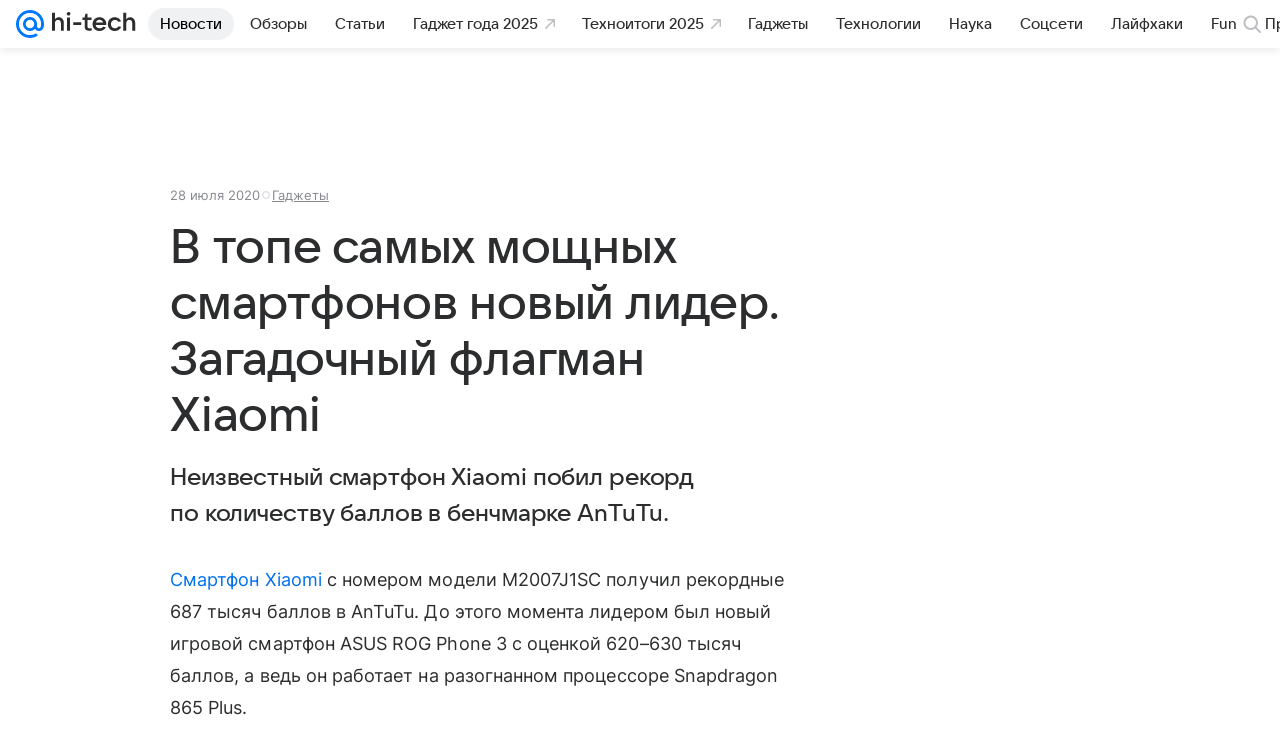

--- FILE ---
content_type: text/plain; charset=utf-8
request_url: https://media-stat.mail.ru/metrics/1.0/
body_size: 659
content:
eyJhbGciOiJkaXIiLCJjdHkiOiJKV1QiLCJlbmMiOiJBMjU2R0NNIiwidHlwIjoiSldUIn0..Y4WkutpHe8qCNo34.[base64].6VKeFDH0tHSiHe2N5kd8qA

--- FILE ---
content_type: application/javascript; charset=utf-8
request_url: https://hi-tech.mail.ru/dist/media.js?9a7494ef105f2602b3a6
body_size: 31138
content:
(this.__LOADABLE_LOADED_CHUNKS__=this.__LOADABLE_LOADED_CHUNKS__||[]).push([[8201],{329:(e,t,r)=>{"use strict";r.d(t,{A:()=>n,X:()=>s.X});var s=r(26327);let n=8406==r.j?s.A:null},1256:e=>{e.exports={DatePickerContainer:"c004835997",datePickerContainer:"c004835997",InputWrapper:"e41ee60379",inputWrapper:"e41ee60379",DatePickerDay:"bb0f0f8407",datePickerDay:"bb0f0f8407",DatePickerMonth:"c90b6f0cef",datePickerMonth:"c90b6f0cef",DatePickerYear:"d2b5c2cf54",datePickerYear:"d2b5c2cf54"}},1318:e=>{e.exports={dropdown:"f8980af793",title:"adaa40a4d8",dropdownRadiusLeft:"b8118f4392",dropdownRadiusRight:"ee7a64d035",base:"acc00e901f"}},1822:e=>{e.exports={inputAlternate:"d2b3777491",root:"ef45ee60f7",inputOriginal:"b7751b0fdb"}},2910:e=>{e.exports={root:"f2ebc5b1f9"}},3271:(e,t,r)=>{"use strict";r(845),r(74809)},4254:e=>{e.exports={root:"e2c972039a",img:"fe0c88c06d",imgCoverFit:"fb4cc7a415",imgContainFit:"a73c3efb85",imgFillFit:"b1d8b932fa",imgScaleDownFit:"d6a5585f7d"}},4469:(e,t,r)=>{"use strict";r.d(t,{A:()=>n});var s=r(52709);let n=8406==r.j?s.A:null},4878:e=>{e.exports={body:"acb869801d",side:"cd85ae98f9",link:"d6e8ed9284",root:"a25919413d",slotTop:"b43dcfaa4b",moreList:"bdf44a9e0b",item:"ed0cebe188",moreListItem:"c2eb547b20",moreListContent:"be371abb3f",moreListTooltip:"b45465bba2"}},7030:e=>{e.exports={simple:"c2b4cb72ce",active:"e893e533f5",light:"fcb9df59a9",primary:"c27e34d771",danger:"a668e6a48c",success:"aa7b79353d",clean:"a57b214bb9",vk:"a724186cc1",ok:"ea54e92fb7",moimir:"c2bf6444e1",fb:"b9a8e840d5",twitter:"cde83a2c1a",mail:"f839f2f175",white:"bfca8567e4",blue:"fbb5009b8b"}},7221:(e,t,r)=>{"use strict";r.d(t,{A:()=>l});var s=r(845),n=r(74809),a=r(54021),i=r.n(a),o=r(69936);let l=({children:e,className:t,ratio:r="4:3",style:a})=>{let[l,c]=(0,n.useState)(),d=(0,n.useRef)(null),u=i()(o.root,t,l),p=n.Children.only(e),h=(0,n.cloneElement)(p,{className:i()(p.props.className,o.child)});return(0,n.useEffect)(()=>{if("number"==typeof r&&d.current){let e=`ratio${r.toString(32).replace(".","")}`;c(e);let t=document.createElement("style");t.innerHTML=`.${o.root}.${e}::before {
        padding-bottom: ${1/r*100}%
      }`,document.head.appendChild(t)}else c(void 0)},[r]),(0,s.jsx)("div",Object.assign({ref:d,style:a,className:u,"data-ratio":r},{children:h}))}},7282:(e,t,r)=>{"use strict";r.d(t,{A:()=>s});let s=new class{constructor(){this.lock=()=>{this.scrollElement&&!this.scrollElement.DID_LOCK&&(this.savedStyle={position:this.scrollElement.style.position||"",top:this.scrollElement.style.top||"",width:this.scrollElement.style.width||""},this.savedScrollTop=this.scrollElement.scrollTop,this.scrollElement.style.position="fixed",this.scrollElement.style.top=`-${this.savedScrollTop}px`,this.scrollElement.style.width="100%",this.scrollElement.DID_LOCK=!0)},this.unlock=()=>{this.scrollElement&&this.savedStyle&&(this.scrollElement.style.position=this.savedStyle.position,this.scrollElement.style.top=this.savedStyle.top,this.scrollElement.style.width=this.savedStyle.width,"number"==typeof this.savedScrollTop&&(this.scrollElement.scrollTop=this.savedScrollTop),this.scrollElement.DID_LOCK=!1,delete this.savedStyle,delete this.savedScrollTop)},this.scrollElement="undefined"==typeof window?null:window.document.scrollingElement||window.document.documentElement}}},7583:(e,t,r)=>{"use strict";r.d(t,{A:()=>d});var s=r(845),n=r(74809),a=r(86258),i=r(54021),o=r.n(i),l=r(71694);let c=e=>{let{visibleCount:t,buttonRef:r,tooltipProps:i,phantomContainerRef:c,children:d,dataQa:u="MoreListTooltip",buttonElement:p="Ещё",className:h,classNameContent:f,classNameTooltip:m}=e,b=(e=!1)=>n.Children.map(d,(r,n)=>{let a=!e&&n+1>t&&l.hidden;return(0,s.jsx)("div",Object.assign({className:o()(l.item,a)},{children:r}))}),g=(e=!1)=>n.Children.count(d)<=t&&!e?null:e?(0,s.jsx)("div",Object.assign({ref:r,className:l.button},{children:p})):(0,s.jsx)(a.A,Object.assign({trigger:"click",placement:"bottom-end"},i,{content:n.Children.map(d,(e,r)=>{let n=r+1<=t&&l.hidden;return(0,s.jsx)("div",Object.assign({className:o()(n,f)},{children:e}))}),className:m},{children:(0,s.jsx)("div",Object.assign({className:l.button},{children:p}))}));return(0,s.jsxs)("div",Object.assign({"data-qa":u,className:o()(l.root,h)},{children:[(0,s.jsxs)("div",Object.assign({className:o()(l.content,l.tooltip)},{children:[b(),g()]})),(0,s.jsxs)("div",Object.assign({ref:c,className:l.phantom},{children:[b(!0),g(!0)]}))]}))};c.displayName="MoreListTooltip";let d=8406==r.j?c:null},7667:(e,t,r)=>{"use strict";r.d(t,{A:()=>s.A});var s=r(80221)},7903:(e,t,r)=>{"use strict";r.d(t,{A:()=>d});var s=r(845),n=r(54021),a=r.n(n),i=r(29810),o=r(59939),l=r(24486);let c=e=>{let{width:t,height:r,className:n,icon:c,dataQa:d="Loader"}=e;return(0,s.jsx)(i.A,{dataQa:d,width:t,height:r,icon:c||o.Ay,className:a()(l.loader,n)})};c.displayName="Loader";let d=c},9239:(e,t,r)=>{"use strict";r.d(t,{A:()=>ev});var s=r(845),n=r(74809);let a="undefined"!=typeof window,i=a&&!("onscroll"in window)||"undefined"!=typeof navigator&&/(gle|ing|ro)bot|crawl|spider/i.test(navigator.userAgent),o=a&&"IntersectionObserver"in window,l=a&&"classList"in document.createElement("p"),c=a&&window.devicePixelRatio>1,d={elements_selector:".lazy",container:i||a?document:null,threshold:300,thresholds:null,data_src:"src",data_srcset:"srcset",data_sizes:"sizes",data_bg:"bg",data_bg_hidpi:"bg-hidpi",data_bg_multi:"bg-multi",data_bg_multi_hidpi:"bg-multi-hidpi",data_bg_set:"bg-set",data_poster:"poster",class_applied:"applied",class_loading:"loading",class_loaded:"loaded",class_error:"error",class_entered:"entered",class_exited:"exited",unobserve_completed:!0,unobserve_entered:!1,cancel_on_exit:!0,callback_enter:null,callback_exit:null,callback_applied:null,callback_loading:null,callback_loaded:null,callback_error:null,callback_finish:null,callback_cancel:null,use_native:!1,restore_on_error:!1},u=e=>Object.assign({},d,e),p=function(e,t){let r,s="LazyLoad::Initialized",n=new e(t);try{r=new CustomEvent(s,{detail:{instance:n}})}catch(e){(r=document.createEvent("CustomEvent")).initCustomEvent(s,!1,!1,{instance:n})}window.dispatchEvent(r)},h="srcset",f="sizes",m="poster",b="llOriginalAttrs",g="data",v="loading",j="loaded",O="applied",y="error",w="native",x="data-",E="ll-status",N=(e,t)=>e.getAttribute(x+t),A=(e,t)=>{let r;return r=x+E,void(null===t?e.removeAttribute(r):e.setAttribute(r,t))},C=e=>null===N(e,E),S=[v,j,O,y],k=(e,t,r,s)=>{if(e&&"function"==typeof e){if(void 0!==s)return void e(t,r,s);if(void 0!==r)return void e(t,r);e(t)}},_=(e,t)=>{if(""!==t){if(l)return void e.classList.add(t);e.className+=(e.className?" ":"")+t}},L=(e,t)=>{if(""!==t){if(l)return void e.classList.remove(t);e.className=e.className.replace(RegExp("(^|\\s+)"+t+"(\\s+|$)")," ").replace(/^\s+/,"").replace(/\s+$/,"")}},T=(e,t)=>{if(!t)return;let r=t._observer;r&&r.unobserve(e)},I=(e,t)=>{e&&(e.loadingCount+=t)},R=(e,t)=>{e&&(e.toLoadCount=t)},D=e=>{let t=[];for(let r=0,s;s=e.children[r];r+=1)"SOURCE"===s.tagName&&t.push(s);return t},M=(e,t)=>{let r=e.parentNode;r&&"PICTURE"===r.tagName&&D(r).forEach(t)},P=(e,t)=>{D(e).forEach(t)},$=["src"],F=["src",m],H=["src",h,f],B=[g],U=e=>!!e[b],q=e=>e[b],z=e=>delete e[b],V=(e,t)=>{if(U(e))return;let r={};t.forEach(t=>{r[t]=e.getAttribute(t)}),e[b]=r},W=(e,t)=>{if(!U(e))return;let r=q(e);t.forEach(t=>{var s;(s=r[t])?e.setAttribute(t,s):e.removeAttribute(t)})},Y=(e,t,r)=>{_(e,t.class_applied),A(e,O),r&&(t.unobserve_completed&&T(e,t),k(t.callback_applied,e,r))},G=(e,t,r)=>{_(e,t.class_loading),A(e,v),r&&(I(r,1),k(t.callback_loading,e,r))},K=(e,t,r)=>{r&&e.setAttribute(t,r)},Q=(e,t)=>{K(e,f,N(e,t.data_sizes)),K(e,h,N(e,t.data_srcset)),K(e,"src",N(e,t.data_src))},J={IMG:(e,t)=>{M(e,e=>{V(e,H),Q(e,t)}),V(e,H),Q(e,t)},IFRAME:(e,t)=>{V(e,$),K(e,"src",N(e,t.data_src))},VIDEO:(e,t)=>{P(e,e=>{V(e,$),K(e,"src",N(e,t.data_src))}),V(e,F),K(e,m,N(e,t.data_poster)),K(e,"src",N(e,t.data_src)),e.load()},OBJECT:(e,t)=>{V(e,B),K(e,g,N(e,t.data_src))}},X=["IMG","IFRAME","VIDEO","OBJECT"],Z=(e,t)=>{!t||t.loadingCount>0||t.toLoadCount>0||k(e.callback_finish,t)},ee=(e,t,r)=>{e.addEventListener(t,r),e.llEvLisnrs[t]=r},et=(e,t,r)=>{e.removeEventListener(t,r)},er=e=>{if(!e.llEvLisnrs)return;let t=e.llEvLisnrs;for(let r in t){let s=t[r];et(e,r,s)}delete e.llEvLisnrs},es=(e,t,r)=>{delete e.llTempImage,I(r,-1),r&&(r.toLoadCount-=1),L(e,t.class_loading),t.unobserve_completed&&T(e,r)},en=(e,t,r)=>{var s,n,a;let i,o=e.llTempImage||e;o.llEvLisnrs||(s=o,n=s=>{let n;n=N(e,E)===w,es(e,t,r),_(e,t.class_loaded),A(e,j),k(t.callback_loaded,e,r),n||Z(t,r),er(o)},a=s=>{let n;n=N(e,E)===w,es(e,t,r),_(e,t.class_error),A(e,y),k(t.callback_error,e,r),t.restore_on_error&&W(e,H),n||Z(t,r),er(o)},s.llEvLisnrs||(s.llEvLisnrs={}),i="VIDEO"===s.tagName?"loadeddata":"load",ee(s,i,n),ee(s,"error",a))},ea=(e,t,r)=>{if(X.indexOf(e.tagName)>-1){let s;en(e,t,r),(s=J[e.tagName])&&(s(e,t),G(e,t,r))}else((e,t,r)=>{let s,n,a;e.llTempImage=document.createElement("IMG"),en(e,t,r),U(e)||(e[b]={backgroundImage:e.style.backgroundImage});let i=N(e,t.data_bg),o=N(e,t.data_bg_hidpi),l=c&&o?o:i;l&&(e.style.backgroundImage=`url("${l}")`,e.llTempImage.setAttribute("src",l),G(e,t,r)),s=N(e,t.data_bg_multi),n=N(e,t.data_bg_multi_hidpi),(a=c&&n?n:s)&&(e.style.backgroundImage=a,Y(e,t,r)),((e,t,r)=>{let s=N(e,t.data_bg_set);if(!s)return;let n=s.split("|"),a=n.map(e=>`image-set(${e})`);e.style.backgroundImage=a.join(),""===e.style.backgroundImage&&(a=n.map(e=>`-webkit-image-set(${e})`),e.style.backgroundImage=a.join()),Y(e,t,r)})(e,t,r)})(e,t,r)},ei=e=>{e.removeAttribute("src"),e.removeAttribute(h),e.removeAttribute(f)},eo=e=>{M(e,e=>{W(e,H)}),W(e,H)},el={IMG:eo,IFRAME:e=>{W(e,$)},VIDEO:e=>{P(e,e=>{W(e,$)}),W(e,F),e.load()},OBJECT:e=>{W(e,B)}},ec=["IMG","IFRAME","VIDEO"],ed=e=>e.use_native&&"loading"in HTMLImageElement.prototype,eu=e=>Array.prototype.slice.call(e),ep=e=>e.container.querySelectorAll(e.elements_selector),eh=e=>N(e,E)===y,ef=(e,t)=>eu(e||ep(t)).filter(C),em=function(e,t){let r=u(e);this._settings=r,this.loadingCount=0;var s,n=this;!(!o||ed(r))&&(n._observer=new IntersectionObserver(e=>{e.forEach(e=>{var t,s;let a,i;return e.isIntersecting||e.intersectionRatio>0?(t=e.target,i=t,a=S.indexOf(N(i,E))>=0,void(A(t,"entered"),_(t,r.class_entered),L(t,r.class_exited),r.unobserve_entered&&T(t,n),k(r.callback_enter,t,e,n),!a&&ea(t,r,n))):(s=e.target,void(!C(s)&&(_(s,r.class_exited),((e,t,r,s)=>{r.cancel_on_exit&&N(e,E)===v&&"IMG"===e.tagName&&(er(e),M(e,e=>{ei(e)}),ei(e),eo(e),L(e,r.class_loading),I(s,-1),A(e,null),k(r.callback_cancel,e,t,s))})(s,e,r,n),k(r.callback_exit,s,e,n))))})},{root:r.container===document?null:r.container,rootMargin:r.thresholds||r.threshold+"px"}));s=this,a&&(s._onlineHandler=()=>{eu(ep(r)).filter(eh).forEach(e=>{L(e,r.class_error),A(e,null)}),s.update()},window.addEventListener("online",s._onlineHandler)),this.update(t)};em.prototype={update:function(e){let t=this._settings,r=ef(e,t);if(R(this,r.length),i||!o)return void this.loadAll(r);if(ed(t))return void(s=this,r.forEach(e=>{if(-1!==ec.indexOf(e.tagName)){let r;e.setAttribute("loading","lazy"),en(e,t,s),(r=J[e.tagName])&&r(e,t),A(e,w)}}),R(s,0));var s,n=this._observer;n.disconnect(),r.forEach(e=>{n.observe(e)})},destroy:function(){this._observer&&this._observer.disconnect(),a&&window.removeEventListener("online",this._onlineHandler),ep(this._settings).forEach(e=>{z(e)}),delete this._observer,delete this._settings,delete this._onlineHandler,delete this.loadingCount,delete this.toLoadCount},loadAll:function(e){let t=this._settings;ef(e,t).forEach(e=>{T(e,this),ea(e,t,this)})},restoreAll:function(){let e=this._settings;ep(e).forEach(t=>{let r;(r=el[t.tagName])?r(t):(e=>{if(!U(e))return;let t=q(e);e.style.backgroundImage=t.backgroundImage})(t),C(t)||N(t,E)===w||(L(t,e.class_entered),L(t,e.class_exited),L(t,e.class_applied),L(t,e.class_loading),L(t,e.class_loaded),L(t,e.class_error)),A(t,null),z(t)})}},em.load=(e,t)=>{ea(e,u(t))},em.resetStatus=e=>{A(e,null)},a&&((e,t)=>{if(t)if(t.length)for(let r=0,s;s=t[r];r+=1)p(e,s);else p(e,t)})(em,window.lazyLoadOptions);var eb=r(27620),eg=r(45827);let ev=e=>{let t="data-embed-source",{options:r={}}=e,a=(0,n.useRef)(null);"undefined"!=typeof window&&(a.current=new em(Object.assign(Object.assign({elements_selector:".lazy",thresholds:"100% 0%",unobserve_entered:!0},r),{callback_enter:e=>{let s=e.querySelector("textarea");s&&(s.getAttribute(t)||e.getAttribute("data-rb-slot"))&&(0,eb.Q)(s,{sourceAttributeName:t}),r&&"function"==typeof r.callback_enter&&r.callback_enter(e)}})));let i={instance:a.current},{children:o}=e;return(0,s.jsx)(eg.k.Provider,Object.assign({value:i},{children:o}))}},11515:(e,t,r)=>{"use strict";r.d(t,{U:()=>n});var s=r(74809);function n(e,t,r){(0,s.useEffect)(()=>{if(e)return window.addEventListener(e,t,r),()=>{window.removeEventListener(e,t,r)}},[t,e,r])}},12026:(e,t,r)=>{"use strict";if(r.d(t,{Ay:()=>h,Jt:()=>p,bE:()=>u}),8406==r.j)var s=r(44800);var n=r(31310),a=r(87172),i=r(30712),o=r(70387),l=function(e,t){var r={};for(var s in e)Object.prototype.hasOwnProperty.call(e,s)&&0>t.indexOf(s)&&(r[s]=e[s]);if(null!=e&&"function"==typeof Object.getOwnPropertySymbols)for(var n=0,s=Object.getOwnPropertySymbols(e);n<s.length;n++)0>t.indexOf(s[n])&&Object.prototype.propertyIsEnumerable.call(e,s[n])&&(r[s[n]]=e[s[n]]);return r};let c={CSRF:null,RLIMIT:null,AUTH:null},d=(e,t={},r)=>{let s,{csrf:d=!0,xrequestedWith:u=!0}=t,p=l(t,["csrf","xrequestedWith"]),h=p.method||"GET",f=d&&-1!==["POST","PUT","DELETE","PATCH"].indexOf(h.toUpperCase()),m={credentials:"same-origin"},b={accept:"application/json"};if(u&&(b=Object.assign(Object.assign({},b),{"X-Requested-With":"XMLHttpRequest"})),f&&(b=Object.assign(Object.assign({},b),{"X-CSRF-TOKEN":i.A.get()})),p){let{headers:e}=p,t=l(p,["headers"]);!t.body||t.body instanceof FormData||(b=Object.assign(Object.assign({},b),{"Content-Type":"application/json"})),e&&(b=Object.assign(Object.assign({},b),e)),m=Object.assign(Object.assign({},m),t)}m=Object.assign(Object.assign({},m),{headers:b});let g=(s=0,(e,t)=>{if(t)t&&s&&(s=0);else if(++s>=3)throw e}),v=t=>{let r=g.bind(null,t);switch(t.status){case a.D.CSRF:return r(),f?(c.CSRF||(c.CSRF=new Promise((e,r)=>{t.json().then(t=>{let{csrf_token:s}=t;c.CSRF=null,s&&(i.A.update(s),e()),r()},e=>{throw e})})),c.CSRF.then(()=>(m.headers=Object.assign(Object.assign({},m.headers),{"X-CSRF-TOKEN":i.A.get()}),fetch(e,m).then(v)),e=>{throw e})):t;case a.D.AUTHENTICATION:return r(),c.AUTH||(c.AUTH=new Promise((r,s)=>{t.text().then(()=>{let t=/https?:\/\//.test(e)?e:`${window.location.origin}${e}`,a=-1!==window.location.hostname.indexOf("devmail")?"devmail":"mail",i=document.createElement("script"),o=`cbMediaUiJSONP${(0,n.M)()}`,l=`https://auth.${a}.ru/sdc?from=${t}&JSONP_call=${o}`,d=!1,u=()=>{c.AUTH=null,delete window[o],document.body.removeChild(i)};window[o]=e=>{d=!0,u(),e?r():s()},i.src=l,i.onload=i.onerror=()=>{d||(u(),s())},document.body.appendChild(i)},e=>{throw e})})),c.AUTH.then(()=>fetch(e,m).then(v),e=>{throw e});case a.D.RLIMIT:return r(),c.RLIMIT||(c.RLIMIT=new Promise((e,r)=>{t.json().then(t=>{(0,o.V)({resolve:e,reject:r,data:t})},e=>{throw e})})),c.RLIMIT.then(()=>fetch(e,m).then(v),e=>{throw e});default:return r(!0),t}};return fetch(e,m).then(v).then(r||(e=>{if(e.status>=400)throw e;return 204===e.status?e:e.json()}))},u=(e,t,r)=>d(e,{body:t instanceof FormData?t:JSON.stringify(t),method:"POST"},r),p=(e,t,r)=>{let n=e;if(void 0!==r){let t=(0,s.z)(r);n=t?`${e}?${t}`:e}return d(n,{method:"GET"},t)},h=d},12805:e=>{e.exports={secondaryColor:"e53e657292",contrastColor:"a017aa255a",contrastThemedColor:"b321157a31",accentColor:"f9fe0cdede",negativeColor:"e34956e5b1",mutedColor:"e266448a5a",subheadColor:"ec14442e88",tertiaryColor:"d24f4bef65",positiveColor:"d84c239f2b",linkColor:"e35b1c236f"}},13004:e=>{e.exports={root:"dd7daf38bd",rootError:"edda6dbe46"}},15142:(e,t,r)=>{"use strict";r.d(t,{o:()=>s});let s=(e=360,t=640)=>{let r=`<svg xmlns="http://www.w3.org/2000/svg" viewBox="0 0 ${t} ${e}" width="${t}" height="${e}"><rect x="0" y="0" width="${t}" height="${e}" fill="none"/></svg>`;return`data:image/svg+xml,${encodeURIComponent(r)}`}},16496:(e,t,r)=>{"use strict";r.d(t,{O:()=>i,D:()=>o});var s=r(74809);let n={overlayProps:{disableCloseElement:!0}};var a=r(27180);let i=(e,t)=>{let r=(0,s.useContext)(a.A);return{activeId:r.activeId,hide:r.hide,show(s){let a={};return void 0!==s&&(r.setCustomStoredProps(e,s),a={onHide:s=>{r.setCustomStoredProps(e,null),t&&"function"==typeof t.onHide&&t.onHide(s)}}),r.show(e,Object.assign(Object.assign(Object.assign({},n),t),a))}}};function o(e){return(0,s.useContext)(a.A).getCustomStoredProps(e)}},16581:(e,t,r)=>{"use strict";r.d(t,{D:()=>n});var s=r(74809);let n=()=>{let[e,t]=(0,s.useState)(!1);return(0,s.useEffect)(()=>{t(!0)},[]),e}},16670:(e,t,r)=>{"use strict";r.d(t,{P:()=>s});var s=(0,r(19937).mT)("Icon24User","user_24","0 0 24 24",'<symbol xmlns="http://www.w3.org/2000/svg" viewBox="0 0 24 24" id="user_24"><g fill="none" fill-rule="evenodd"><path d="M0 0h24v24H0z" /><path fill="currentColor" d="M16 8c0-2.21-1.79-4-4-4S8 5.79 8 8s1.79 4 4 4 4-1.79 4-4M4 18v.995C4 19.55 4.45 20 5.005 20h13.99C19.55 20 20 19.55 20 18.995V18c0-3.5-5.33-4.5-8-4.5s-8 1-8 4.5" /></g></symbol>',24,24,!1,void 0)},17302:(e,t,r)=>{"use strict";r(845),r(74809)},18763:(e,t,r)=>{"use strict";r.d(t,{A:()=>l});var s=r(845),n=r(4254),a=r(54021),i=r.n(a),o=function(e,t){var r={};for(var s in e)Object.prototype.hasOwnProperty.call(e,s)&&0>t.indexOf(s)&&(r[s]=e[s]);if(null!=e&&"function"==typeof Object.getOwnPropertySymbols)for(var n=0,s=Object.getOwnPropertySymbols(e);n<s.length;n++)0>t.indexOf(s[n])&&Object.prototype.propertyIsEnumerable.call(e,s[n])&&(r[s[n]]=e[s[n]]);return r};let l=e=>{let{alt:t,children:r,className:a,classNameImg:l,dataQa:c,source:d,srcSet:u=[],objectFit:p,lazy:h=!1,onClick:f,onLoad:m}=e,b=o(e,["alt","children","className","classNameImg","dataQa","source","srcSet","objectFit","lazy","onClick","onLoad"]),g=i()(n.root,a),v=i()(n.img,l,{lazy:h,[n.imgCoverFit]:"cover"===p,[n.imgContainFit]:"contain"===p,[n.imgFillFit]:"fill"===p,[n.imgScaleDownFit]:"scale-down"===p});return(0,s.jsxs)("picture",Object.assign({"data-qa":c||"Picture",className:g},{children:[u&&u.length?u.map((e,t)=>(0,s.jsx)("source",Object.assign({},e),t)):null,(0,s.jsx)("img",Object.assign({className:v,alt:t||" ",title:t,onClick:f,onLoad:m,src:d.src,srcSet:d.srcSet,loading:h?"lazy":void 0},b)),r]}))}},19147:(e,t,r)=>{"use strict";r.d(t,{A:()=>o});var s=r(845),n=r(54021),a=r.n(n),i=r(70558);let o=8406==r.j?({content:e,className:t,classNameHeader:r,classNameContent:n,classNameFooter:o,children:l,dataQa:c,dataLogger:d,header:u,footer:p,noPadding:h,style:f})=>{let m=a()(i.root,t,{[i.noPadding]:h});return(0,s.jsxs)("div",Object.assign({"data-qa":c||"Box"},d&&{"data-logger":d},{className:m,style:f},{children:[u?(0,s.jsx)("div",Object.assign({className:a()(i.header,r)},{children:u})):null,(()=>{if(!l&&!e)return null;let t=a()(i.content,n);return"string"==typeof e?(0,s.jsx)("div",{className:t,dangerouslySetInnerHTML:{__html:e}}):(0,s.jsx)("div",Object.assign({className:t},{children:e||l}))})(),p?(0,s.jsx)("div",Object.assign({className:a()(i.footer,o)},{children:p})):null]}))}:null},19553:(e,t,r)=>{"use strict";r.d(t,{A:()=>p});var s=r(845),n=r(54021),a=r.n(n),i=r(74809),o=r(76140),l=r(99728),c=r(7030),d=r(29810);let u=(0,i.forwardRef)((e,t)=>{let{active:r=!1,children:n,className:u,wrapClassName:p,contentClassName:h,disabled:f,iconLoader:m,iconOnly:b=!1,ariaLabel:g,dataLogger:v,loading:j=!1,theme:O="simple",type:y="button",size:w="regular",wide:x=!1,rounded:E,onClick:N,href:A,target:C,rel:S,style:k,iconLeft:_,title:L,iconRight:T}=e,I=O?c[O]:void 0,R=a()(u,l.root,I,{[c.active]:r,[l.iconOnly]:b,[l.wide]:x,[l.small]:"small"===w,[l.large]:"large"===w,[l.huge]:"huge"===w,[l.disabled]:f,[l.loading]:j,[l.rounded]:E}),D=e=>{"function"!=typeof N||j||N(e)},M={disabled:f,ref:t,style:k,"aria-label":g,"data-loading":j,"data-logger":v,className:R},P=i.Children.map(n,e=>(0,s.jsx)("span",{children:e})),$=()=>{let e=j?(0,s.jsx)(o.A,{className:l.loader,icon:m}):null;return(0,s.jsxs)(i.Fragment,{children:[e,(0,s.jsxs)("span",Object.assign({className:a()(l.wrap,p)},{children:[_&&(0,s.jsx)(d.A,{className:l.iconLeft,icon:_}),n&&(0,s.jsx)("span",Object.assign({className:a()(l.content,h)},{children:P})),T&&(0,s.jsx)(d.A,{className:l.iconRight,icon:T})]}))]})};return e.href?(0,s.jsx)("a",Object.assign({},M,{ref:t,className:a()(l.link,R),tabIndex:f?-1:void 0,href:A,target:C,rel:S,title:L,"data-qa":"ButtonLink",onClick:D},{children:$()})):(0,s.jsx)("button",Object.assign({},M,{type:y,title:L,"data-qa":"Button",onClick:D},{children:$()}))});u.displayName="Button",Object.defineProperty(u,"Link",{value:u}),u.displayName="Button";let p=u},19937:(e,t,r)=>{"use strict";r.d(t,{mT:()=>j});var s,n=r(6224),a=r(95157),i=r(66822),o=r(74809),l=r(89713),c=r(98188),d=r(5930),u=function(){function e(t){var r,s,n=t.content;(0,l._)(this,e),(0,d._)(this,"isMounted",!1),(0,d._)(this,"node",void 0),this.node=(r=!!document.importNode,s=new DOMParser().parseFromString(n,"image/svg+xml").documentElement,r?document.importNode(s,!0):s)}return(0,c._)(e,[{key:"id",get:function(){return this.node.id}},{key:"mount",value:function(e){return this.isMounted||(this.isMounted=!0,e.appendChild(this.node)),this.node}},{key:"unmount",value:function(){this.node&&this.node.parentNode&&(this.node.parentNode.removeChild(this.node),this.isMounted=!1)}}],[{key:"createFromExistingNode",value:function(t){var r=new e({content:""});return r.node=t,r}}]),e}(),p="http://www.w3.org/2000/svg",h=function(){function e(){var t=arguments.length>0&&void 0!==arguments[0]?arguments[0]:{};(0,l._)(this,e),(0,d._)(this,"symbols",new Map),(0,d._)(this,"config",{attrs:{xmlns:p,"xmlns:xlink":"http://www.w3.org/1999/xlink",style:"position:absolute;width:0;height:0","aria-hidden":"true"}}),(0,d._)(this,"node",null),Object.assign(this.config.attrs,t.attrs)}return(0,c._)(e,[{key:"push",value:function(e){var t=this.symbols,r=t.has(e.id);return t.set(e.id,e),!r}},{key:"add",value:function(e){var t=this.push(e);return this.node&&t&&e.mount(this.node),t}},{key:"attach",value:function(e){var t=this;this.node||(this.node=e,this.symbols.forEach(function(t){t.mount(e)}),e.querySelectorAll("symbol").forEach(function(e){var r=u.createFromExistingNode(e);t.add(r)}))}},{key:"mount",value:function(e){var t=arguments.length>1&&void 0!==arguments[1]&&arguments[1];return this.node||(this.node=this.render(),t&&e.childNodes[0]?e.insertBefore(this.node,e.firstChild):e.appendChild(this.node)),this.node}},{key:"render",value:function(){var e=document.createElementNS(p,"svg");return Object.entries(this.config.attrs).forEach(function(t){return e.setAttribute(t[0],t[1])}),this.symbols.forEach(function(t){return e.appendChild(t.node)}),e}},{key:"unmount",value:function(){this.node&&this.node.parentNode&&this.node.parentNode.removeChild(this.node)}}]),e}(),f=!!("undefined"!=typeof window&&window.document&&window.document.createElement);if(f){var m="__SVG_SPRITE_NODE__";s=new h({attrs:{id:m}});var b=function(){var e=document.getElementById(m);e?s.attach(e):s.mount(document.body),document.removeEventListener("DOMContentLoaded",b)};document.querySelector("body")?b():document.addEventListener("DOMContentLoaded",b)}else s=null;var g=f?o.useLayoutEffect:o.useEffect,v=function(e){var t=e.width,r=void 0===t?0:t,s=e.height,l=void 0===s?0:s,c=e.viewBox,d=e.id,u=e.className,p=e.fill,h=e.getRootRef,f=e.style,m=e.title,b=e.children,g=(0,i._)(e,["width","height","viewBox","id","className","fill","getRootRef","style","title","children"]),v=o.Children.toArray(b)[0],j=o.isValidElement(v)&&"function"==typeof v.type&&"mountIcon"in v.type,O=Math.max(r,l),y=(0,n._)({width:r,height:l},void 0===f?{}:f);return o.createElement("svg",(0,a._)((0,n._)({"aria-hidden":"true",display:"block"},g),{className:["vkuiIcon","vkuiIcon--".concat(O),"vkuiIcon--w-".concat(r),"vkuiIcon--h-".concat(l),"vkuiIcon--".concat(d),void 0===u?"":u].join(" ").trim(),viewBox:c,width:r,height:l,style:y,ref:h}),m&&o.createElement("title",null,m),j&&b,o.createElement("use",{xlinkHref:"#".concat(d),style:{fill:"currentColor",color:p}},!j&&b))};function j(e,t,r,i,l,c,d,p,h){var f,m=!1;function b(){if(!m){var e;e=new u({content:i}),s&&s.add(e),m=!0}}var j=(f={},function(t){var r=arguments.length>1&&void 0!==arguments[1]?arguments[1]:"warn";f[t]||(console[r]("[@vkontakte/icons][".concat(e,"] ").concat(t)),f[t]=!0)}),O=function(e){return g(b,[]),d&&j("Иконка устарела"+(p?". Замените на ".concat(p):"")),o.createElement(v,(0,a._)((0,n._)({},h,e),{viewBox:r,id:t,width:void 0===e.width||isNaN(e.width)?l:+e.width,height:void 0===e.height||isNaN(e.height)?c:+e.height}))};return O.mountIcon=b,O.displayName=e,O}o.createContext("light").Provider},20827:(e,t,r)=>{"use strict";r.d(t,{A:()=>o});var s=r(845),n=r(74809),a=r(7583);let i=e=>{let{children:t,onTooltipFirstElementIndexChange:r,component:i=a.A}=e,[o,l]=(0,n.useState)(n.Children.count(t)),[c,d]=(0,n.useState)(!1),u=(0,n.useRef)(null),p=(0,n.useRef)(null),[h,f]=(0,n.useState)(!1),m=(0,n.useCallback)(()=>{if(!u.current||!p.current)return;let e=u.current.getBoundingClientRect().width,t=p.current.getBoundingClientRect().width,s=u.current.children,n=s.length-1,a=-1,o=e,c=!0;Array.prototype.forEach.call(s,(e,t)=>{let r=t>=n;if(o<0||r||!c)return;let s=e.getBoundingClientRect().width;o-s<0?(a=t,c=!1):o-=s});let d=-1!==a?o-t<0?a-1:a:n;h||"MoreListDropdown"!==i.displayName||f(!0),r&&"MoreListTooltip"===i.displayName&&r(d===n?null:d),l(d)},[h,r]);(0,n.useEffect)(()=>{let e=!1;return!function(){var t,r,s,n;t=this,r=void 0,s=void 0,n=function*(){yield window.document.fonts.ready,e||d(!0)},new(s||(s=Promise))(function(e,a){function i(e){try{l(n.next(e))}catch(e){a(e)}}function o(e){try{l(n.throw(e))}catch(e){a(e)}}function l(t){var r;t.done?e(t.value):((r=t.value)instanceof s?r:new s(function(e){e(r)})).then(i,o)}l((n=n.apply(t,r||[])).next())})}(),()=>{e=!0}},[]),(0,n.useLayoutEffect)(()=>{if(c)return window.addEventListener("resize",m),m(),()=>{window.removeEventListener("resize",m)}},[c,m]);let b=Object.assign(Object.assign({},e),{visibleCount:o,onResize:m,isInitialCalculated:h,phantomContainerRef:u,buttonRef:p});return(0,s.jsx)(i,Object.assign({},b))};i.displayName="MoreList";let o=8406==r.j?i:null},21552:(e,t,r)=>{"use strict";r.d(t,{A:()=>g});var s=r(845),n=r(2259),a=r(54021),i=r.n(a),o=r(74809),l=r(66646),c=r(92072),d=r(29810),u=r(329),p=r(27180),h=r(86870);let f="medium",m={CLOSE_ICON:"withPopupClose",ESC_KEY:u.X.OVERLAY_ESC_KEY,OUTSIDE_CLICK:"withPopupOutsideClose"},b=e=>{let{id:t,className:r,children:n,dataQa:a,header:i,footer:o,size:l=f,bodyClassName:c,headerClassName:d,footerClassName:u,onMount:p,onUnmount:h}=e,m=i?(0,s.jsx)(b.Header,Object.assign({className:d},{children:i})):null,g=o?(0,s.jsx)(b.Footer,Object.assign({className:u},{children:o})):null;return(0,s.jsxs)(b.Custom,Object.assign({id:t,className:r,size:l,onMount:p,onUnmount:h,dataQa:a},{children:[m,(0,s.jsx)(b.Body,Object.assign({className:c},{children:n})),g]}))};b.Header=({className:e,children:t})=>(0,s.jsx)("div",Object.assign({className:i()(h.header,e)},{children:t})),b.Body=({className:e,children:t})=>(0,s.jsx)("div",Object.assign({className:i()(h.body,e)},{children:t})),b.Footer=({className:e,children:t})=>(0,s.jsx)("div",Object.assign({className:i()(h.footer,e)},{children:t})),b.Custom=({className:e,contentClassName:t,iconCloseClassName:r,children:a,dataQa:u,id:b,size:g=f,onMount:v,onUnmount:j})=>{let{ref:O,activeId:y,hide:w}=(0,o.useContext)(p.A),x=(0,o.useRef)(null);(0,l.A)(()=>w(m.CLOSE_ICON),{ignoreClass:"ignore-outsideclick-class",refs:[x]});let E=!!(y===b&&O&&O.current),N=(0,o.useRef)(!1);if((0,o.useEffect)(()=>{if(N.current?E&&v&&v():N.current=!0,E&&j)return()=>{j()}},[E]),!E)return null;let A=i()(h.root,h[g],e),C=i()(h.content,t),S=i()(h.close,r),k=u||`Popup-${b||""}`,_=(0,s.jsx)("div",Object.assign({className:A,"data-qa":k},{children:(0,s.jsxs)("div",Object.assign({className:C,ref:x},{children:[(0,s.jsx)("div",Object.assign({"data-qa":"PopupClose",className:S,onClick:()=>w(m.CLOSE_ICON)},{children:(0,s.jsx)(d.A,{icon:n.A})})),a]}))})),L=O&&O.current;return(0,c.createPortal)(_,L)},b.HIDE_REASONS=m;let g=b},21722:(e,t,r)=>{"use strict";r.d(t,{A:()=>d});var s=r(845),n=r(54021),a=r.n(n),i=r(16670),o=r(57511),l=r(95568),c=r(47410);let d=({className:e,src:t,srcSet:r,alt:n,size:d,picture:u,showEmpty:p=!1})=>{let h=a()(c.root,e,c[`size${d}`],{[c.empty]:p});return(0,s.jsx)(s.Fragment,{children:(()=>{if(u){let e=(0,l.u)(u,{dpr:2});return(0,s.jsx)(o.A,Object.assign({},e,{alt:n||" ",objectFit:"cover",dataQa:"Avatar",className:h}))}return t?(0,s.jsx)(o.A,{source:{src:t},srcSet:r,alt:n||" ",objectFit:"cover",dataQa:"Avatar",className:h}):p?(0,s.jsx)("span",Object.assign({className:h},{children:(0,s.jsx)(i.P,{fill:"curentColor"})})):null})()})}},22054:e=>{e.exports={root:"da7ea2c8bc",decorator:"fab453412f",error:"c9a3a7d214",iconLeft:"f9227a26f4",iconRight:"c913c0972d",interactive:"f9e29c98f6",input:"c2967eb8ba"}},22136:e=>{e.exports={wrapper:"d71aabeaf8",select:"b9ef8ebb05",options:"e1aab0c4f2"}},22389:e=>{e.exports={title:"fb177fb2e9",captcha:"dc670f3f14",wrapper:"a14f1475ad",linkWrapper:"bf032727e9",input:"daca61bc5a",button:"a389d96607",error:"e750c5f066"}},24486:e=>{e.exports={loader:"bc7e24fe1c",loader_invisible:"a617e905ec",loaderInvisible:"a617e905ec"}},26327:(e,t,r)=>{"use strict";r.d(t,{X:()=>b,A:()=>v});var s,n,a=r(845),i=r(2259),o=r(54021),l=r.n(o),c=r(74809),d=r(92072);(s=n||(n={})).ESC="Escape",s.ESC_EDGE_SUPPORT="Esc";let u=n;var p=r(30654),h=r(75203),f=r(29810),m=r(74378);let b={OVERLAY_CLOSE_ICON:"withOverlayClose",OVERLAY_ESC_KEY:"withOverlayEsc"},g=(0,c.forwardRef)((e,t)=>{let{active:r,children:s,onClose:n,className:o,scrimClassName:g,canEscapeKeyClose:v=!0,disableCloseElement:j}=e,[O,y]=(0,c.useState)(!1),w=l()(m.root,{[m.active]:r},o),x=(0,c.useCallback)(e=>{v&&(e.key===u.ESC||e.key===u.ESC_EDGE_SUPPORT)&&"function"==typeof n&&r&&n(b.OVERLAY_ESC_KEY)},[n]);(0,c.useEffect)(()=>{O||y(!0)},[]),(0,c.useEffect)(()=>(r&&(h.A.lock(),window.dispatchEvent(new CustomEvent(p.y.OVERLAY_OPEN)),v&&window.addEventListener("keydown",x)),()=>{h.A.unlock(),window.dispatchEvent(new CustomEvent(p.y.OVERLAY_CLOSE)),v&&window.removeEventListener("keydown",x)}),[r]);let E=l()(m.close,"ignore-outsideclick-class"),N=l()(m.scrim,g),A=j?null:(0,a.jsx)("div",Object.assign({className:E,onClick:()=>{"function"==typeof n&&r&&n(b.OVERLAY_CLOSE_ICON)},"data-qa":"OverlayClose"},{children:(0,a.jsx)(f.A,{iconClassName:m.closeIcon,icon:i.A,iconStyle:"contrast"})})),C=(0,a.jsxs)("div",Object.assign({className:w,"data-qa":"Overlay","data-logger-parent":"overlay"},{children:[(0,a.jsx)("div",Object.assign({className:m.content,ref:t},{children:s})),(0,a.jsx)("div",{className:N}),A]}));return O?(0,d.createPortal)(C,document.body):null});g.displayName="Overlay";let v=g},26507:(e,t,r)=>{"use strict";r.d(t,{A:()=>c});var s=r(845),n=r(54021),a=r.n(n),i=r(12805),o=r(52142),l=function(e,t){var r={};for(var s in e)Object.prototype.hasOwnProperty.call(e,s)&&0>t.indexOf(s)&&(r[s]=e[s]);if(null!=e&&"function"==typeof Object.getOwnPropertySymbols)for(var n=0,s=Object.getOwnPropertySymbols(e);n<s.length;n++)0>t.indexOf(s[n])&&Object.prototype.propertyIsEnumerable.call(e,s[n])&&(r[s[n]]=e[s[n]]);return r};let c=e=>{let{className:t,color:r,tag:n="div",children:c,type:d}=e,u=l(e,["className","color","tag","children","type"]),p=a()(o.root,t,r&&i[`${r}Color`],d&&o[d]);return(0,s.jsx)(n,Object.assign({"data-qa":"Text",className:p},u,{children:c}))}},27169:(e,t,r)=>{"use strict";r(845),r(74809)},27180:(e,t,r)=>{"use strict";r.d(t,{A:()=>a});var s=r(74809);let n="Вы используете OverlayContext вне OverlayProvider",a=(0,s.createContext)({activeId:null,getCustomStoredProps:()=>(console.error(n),{}),hide:()=>{console.error(n)},ref:null,setCustomStoredProps:()=>{console.error(n)},show:()=>{console.error(n)},visible:!1})},27876:(e,t,r)=>{"use strict";r.d(t,{Q:()=>s});var s=(0,r(19937).mT)("Icon24LogoVk","logo_vk_24","0 0 24 24",'<symbol xmlns="http://www.w3.org/2000/svg" fill="none" viewBox="0 0 24 24" id="logo_vk_24"><path fill="currentColor" fill-rule="evenodd" d="M4.265 4.265C3 5.531 3 7.567 3 11.64v.72c0 4.073 0 6.11 1.265 7.375S7.567 21 11.64 21h.72c4.073 0 6.11 0 7.375-1.265S21 16.433 21 12.36v-.72c0-4.073 0-6.11-1.265-7.375S16.433 3 12.36 3h-.72C7.567 3 5.53 3 4.265 4.265M6 8.5c.096 4.682 2.556 7.5 6.61 7.5h.235v-2.679c1.476.15 2.577 1.254 3.026 2.679H18c-.577-2.132-2.075-3.31-3.005-3.76.93-.558 2.246-1.908 2.556-3.74h-1.937c-.406 1.49-1.615 2.84-2.77 2.968V8.5h-1.968v5.197c-1.197-.3-2.759-1.757-2.823-5.197z" clip-rule="evenodd" /></symbol>',24,24,!1,void 0)},28144:e=>{e.exports={root:"b82df60336",isColumnDirection:"cef59c70a3",label:"cdbb6e9239",required:"ea36e928b7",control:"af2a731de2"}},28804:(e,t,r)=>{"use strict";r.d(t,{A:()=>o});var s=r(845),n=r(54021),a=r.n(n),i=r(22054);let o=e=>{let{decoratorClassName:t}=e;return(0,s.jsx)("div",{className:a()(i.decorator,t)})}},29810:(e,t,r)=>{"use strict";r.d(t,{A:()=>s});let s=r(75131).A},30654:(e,t,r)=>{"use strict";var s,n;r.d(t,{y:()=>s}),(n=s||(s={})).OVERLAY_OPEN="core.overlay.open",n.OVERLAY_CLOSE="core.overlay.close"},30712:(e,t,r)=>{"use strict";let s;r.d(t,{A:()=>a});let n="csrf-token",a={get:()=>(s||(s="undefined"!=typeof window?window.document.querySelector(`meta[name="${n}"]`):null),s?s.content:""),update:e=>{if(s)s.content=e;else(s=document.createElement("meta")).name=n,s.content=e,document.getElementsByTagName("head")[0].appendChild(s)}}},30764:(e,t,r)=>{"use strict";r.d(t,{A:()=>n});var s=r(19147);let n=8406==r.j?s.A:null},31223:(e,t,r)=>{"use strict";r.d(t,{A:()=>n});var s=r(67577);let n=8406==r.j?s.A:null},31310:(e,t,r)=>{"use strict";function s(){return`i${Math.random().toString(36).substr(2,9)}`}r.d(t,{M:()=>s})},31414:e=>{e.exports={inputAlternate:"c81c676cca",icon:"aeb65b85fd",root:"b95d729b7c",inputOriginal:"c8dd2865b3"}},31752:(e,t,r)=>{"use strict";r.d(t,{A:()=>n,N:()=>s.N});var s=r(46831);let n=s.A},33470:(e,t,r)=>{"use strict";r.d(t,{A:()=>O});var s=r(845),n=r(76679),a=r(26507),i=r(88874);let o=e=>{let{text:t,href:r}=e;return(0,s.jsxs)(a.A,Object.assign({className:i.root},{children:["Ваш город: ",r?(0,s.jsx)(n.A,Object.assign({className:i.text,href:r},{children:t})):(0,s.jsx)(a.A,Object.assign({tag:"span",className:i.text},{children:t}))]}))};var l=r(4878);let c=e=>{let{links:t}=e;return(0,s.jsx)("div",Object.assign({className:l.side},{children:t.map((e,t)=>(0,s.jsx)(a.A,Object.assign({className:l.item,color:"secondary",type:"caption1"},{children:(0,s.jsx)(n.A,Object.assign({className:l.link,href:e.href,target:e.target},{children:e.text}))}),t))}))};var d=r(74809),u=r(5250),p=r(21722),h=r(40672),f=r(52186);let m=e=>{let{loginLink:t,logoutLink:r}=e,[i,o]=(0,d.useState)("");return(0,d.useEffect)(()=>{(0,u.BS)().then(e=>{"noauth"===e&&o(""),"ok"===e&&(0,u.sq)().then(e=>{o(e.email)})})},[]),i?(0,s.jsxs)("span",Object.assign({className:f.root},{children:[i&&(0,s.jsx)(p.A,{className:f.avatar,src:`${(0,h.T)(i)}`,size:"m"}),(0,s.jsxs)("span",{children:[(0,s.jsx)(a.A,Object.assign({className:f.text,tag:"p"},{children:(0,s.jsx)(a.A,Object.assign({tag:"span",className:f.email},{children:i}))})),(0,s.jsx)(a.A,Object.assign({className:f.text,tag:"p"},{children:(0,s.jsx)(n.A,Object.assign({className:f.link,href:r},{children:"Выйти"}))}))]})]})):(0,s.jsx)("div",Object.assign({className:f.root},{children:(0,s.jsx)(a.A,Object.assign({className:f.text,tag:"p"},{children:(0,s.jsx)(n.A,Object.assign({className:f.link,href:t},{children:"Войти"}))}))}))};var b=r(57962);let g=e=>{let{links:t}=e;return(0,s.jsx)(b.A,Object.assign({classNameContent:l.moreListContent,className:l.moreList,classNameTooltip:l.moreListTooltip,buttonElement:(0,s.jsx)(a.A,Object.assign({color:"secondary",type:"caption1",className:l.moreListItem},{children:"Еще"}))},{children:t.map((e,t)=>(0,s.jsx)(a.A,Object.assign({className:l.moreListItem,color:"secondary",type:"caption1"},{children:(0,s.jsx)(n.A,Object.assign({className:l.link,href:e.href,target:e.target},{children:e.text}))}),t))}))};var v=r(54021),j=r.n(v);let O=e=>{let{leftPart:t,rightPart:r,region:n,copyright:a,userBlock:i,slotTop:d,children:u,className:p}=e;return(0,s.jsxs)("footer",Object.assign({className:j()(l.root,p)},{children:[d&&(0,s.jsx)("div",Object.assign({className:l.slotTop},{children:d})),(0,s.jsxs)("div",Object.assign({className:l.body},{children:[i&&(0,s.jsx)(m,Object.assign({},i)),n&&(0,s.jsx)(o,Object.assign({},n)),t&&!!t.length&&(0,s.jsx)(c,{links:t}),r&&!!r.length&&(0,s.jsx)(g,{links:r}),a,u]}))]}))}},33882:e=>{e.exports={placeholder:"d2d67870a1",textarea:"f8becc7d5b",root:"b9c7b0680d",caption:"cbe552c9ff",embedContainer:"cde2848913"}},34472:(e,t,r)=>{"use strict";r.d(t,{M:()=>s});let s={OFFSET:30,ID:"FoundMistakePopup",SUBMIT_ID:"FoundMistakeSubmitPopup",SHOW:"FoundMistakePopupShow",RESULT_SUCCESS:{text:"Спасибо за сообщение!"},RESULT_ERROR:{text:"Произошла ошибка отправки, попробуйте позже."}}},34759:(e,t,r)=>{"use strict";r.d(t,{i:()=>l,A:()=>c});var s=r(845),n=r(74809),a=r(65655),i=r(34472);let o=8406==r.j?()=>{let e=(0,n.useRef)(null),[t,r]=(0,n.useState)(!1),s=e=>{e.ctrlKey&&"Enter"===e.key?r(!0):r(!1)};return(0,n.useEffect)(()=>(window.document.addEventListener("keydown",s),()=>{window.document.removeEventListener("keydown",s)}),[]),{ref:e,isCtrlEnter:t}}:null,l=()=>(0,s.jsx)(a.A,Object.assign({level:"1",semantic:!1},{children:"Сообщить об ошибке"})),c=8406==r.j?e=>{let{children:t,href:r,id:a,type:l}=e,{ref:c,isCtrlEnter:d}=o();return(0,n.useEffect)(()=>{let e=function(){var e,t;let r=window.getSelection();if(r&&r.rangeCount>0){let s=null==(e=null==r?void 0:r.anchorNode)?void 0:e.parentNode;if(s&&!(null==(t=c.current)?void 0:t.contains(s)))return;let n=r.getRangeAt(0),a=document.createRange(),o=r.toString();a.setStart(n.startContainer,Math.max(n.startOffset-i.M.OFFSET,0)),a.setEnd(n.startContainer,n.startOffset);let l=a.toString();a.setStart(n.endContainer,n.endOffset);try{a.setEnd(n.endContainer,n.endOffset+i.M.OFFSET)}catch(e){a.setEnd(n.endContainer,n.endOffset)}return l+" [ "+o+" ] "+a.toString()}return null}();d&&e&&window.dispatchEvent(new CustomEvent(i.M.SHOW,{detail:{href:r,id:a,type:l,selection:e}}))},[d]),(0,s.jsx)("div",Object.assign({ref:c},{children:t}))}:null},37286:e=>{e.exports={rootControl:"cb6a70c0ca",popperArrow:"ae4bd7ea7e",tooltip:"b0c55b4888",underHead:"f7d6ed093a",withCloseIcon:"aded81d1f9",wide:"ed4765551d",noArrow:"d11802a1c7",content:"f4ab9147ca",show:"bdb148cc70",close:"d1d9355d32",closeIcon:"d94de5df5e"}},37642:e=>{e.exports={root:"a361f9d812",row:"b89149ccd2",column:"adbc64bb38",button:"b6f0be23e2",withLabel:"aef4d677fb",buttonWrap:"cd4bd93194",buttonLabel:"f782a8e5e4",color:"a5317065f2",vkIcon:"bc05e38642",okIcon:"a7fa947ad9",white:"a42ab5671d",whiteBackground:"c47ee872cd",greyBackground:"dfd05b47e2"}},38503:(e,t,r)=>{"use strict";function s(e){let t=e.getBoundingClientRect();return{elementHidesLeft:t.left<0,elementHidesRight:t.right>window.innerWidth}}r.d(t,{A:()=>s})},39076:e=>{e.exports={root:"aeea1c25ae",line:"c0f1de66b1",dotted:"dab3099883",separator:"a5b811c191"}},40062:(e,t,r)=>{"use strict";r.d(t,{A:()=>l});var s=r(845),n=r(54021),a=r.n(n),i=r(26507),o=r(65066);let l=({className:e,theme:t="default",children:r,textProps:n,textClassName:l,style:c})=>{let d={default:o.themeDefault,primary:o.themePrimary,red:o.themeRed,tag:o.themeTag},u=a()(o.root,t&&d[t],e);return(0,s.jsx)("div",Object.assign({"data-qa":"Label",className:u,style:c},{children:(0,s.jsx)(i.A,Object.assign({className:a()(o.text,l),color:"default"===t||"tag"===t?void 0:"contrast",type:"caption2Caps"},n,{children:r}))}))}},40209:(e,t,r)=>{"use strict";r.d(t,{B:()=>a});var s=r(74809),n=r(88793);function a(e){let t=(0,s.useRef)(new n.A(Object.assign({},e))),[r,a]=(0,s.useState)(t.current.getInfo()),i=e=>{a(e)},o=(0,s.useCallback)(e=>{a(t=>Object.assign(Object.assign({},t),e))},[]);return(0,s.useEffect)(()=>{let e=t.current;return e.addListener(i),()=>{e.removeListener(i)}},[]),[r,o]}},40672:(e,t,r)=>{"use strict";function s(e){return"https://filin.mail.ru/pic?"+new URLSearchParams({width:"90",height:"90",email:e}).toString()}r.d(t,{T:()=>s})},40886:(e,t,r)=>{"use strict";r.d(t,{A:()=>i});var s=r(94522),n=r(82807);let a={touch:s.A.widthTouch,tablet:s.A.widthTablet,desktopS:s.A.widthDesktopS,desktopM:s.A.widthDesktopM,fromTablet:s.A.widthFromTablet,fromDesktopS:s.A.widthFromDesktopS,fromDesktopM:s.A.widthFromDesktopM,toTablet:s.A.widthToTablet,toDesktopS:s.A.widthToDesktopS},i=class{constructor(e){this.onResize=(0,n.A)(e=>{let{info:t,listeners:r}=this.checkerState,s=this.getInfo();JSON.stringify(s)!==JSON.stringify(t)&&(this.checkerState.info=s,r.forEach(t=>t(s,e)))}),this.addListener=e=>{if("undefined"==typeof window)return;let{listeners:t}=this.checkerState;0===t.length&&window.addEventListener("resize",this.onResize),t.push(e)},this.removeListener=e=>{let{listeners:t}=this.checkerState;this.checkerState.listeners=t.filter(t=>t!==e),"undefined"!=typeof window&&0===t.length&&window.removeEventListener("resize",this.onResize)},this.getInfo=()=>"undefined"==typeof window?this.checkerState.info:{isTouch:window.matchMedia(a.touch).matches,isTablet:window.matchMedia(a.tablet).matches,isDesktopSmall:window.matchMedia(a.desktopS).matches,isDesktopMedium:window.matchMedia(a.desktopM).matches,isToTablet:window.matchMedia(a.toTablet).matches,isToDesktopSmall:window.matchMedia(a.toDesktopS).matches,isFromTablet:window.matchMedia(a.fromTablet).matches,isFromDesktopSmall:window.matchMedia(a.fromDesktopS).matches,isFromDesktopMedium:window.matchMedia(a.fromDesktopM).matches};const t=t=>e&&e[t]||!1;this.checkerState={listeners:[],info:{isTouch:t("isTouch"),isTablet:t("isTablet"),isDesktopSmall:t("isDesktopSmall"),isDesktopMedium:t("isDesktopMedium"),isToTablet:t("isToTablet"),isToDesktopSmall:t("isToDesktopSmall"),isFromTablet:t("isFromTablet"),isFromDesktopSmall:t("isFromDesktopSmall"),isFromDesktopMedium:t("isFromDesktopMedium")}}}}},40988:(e,t,r)=>{"use strict";r.d(t,{A:()=>f});var s=r(845),n=r(74809),a=r(53535),i=r(65655),o=r(26507),l=r(76679),c=r(61080),d=r(21552),u=r(16496),p=r(76322),h=r(22389);let f=()=>{let{show:e,hide:t}=(0,u.O)(p.D.ID,{onHide:e=>{if(e.reason!==p.D.REASON_HIDE){let t=new CustomEvent(p.D.EVENT_HIDE,{detail:{reason:e.reason}});document.dispatchEvent(t)}}});(0,n.useEffect)(()=>{let r=t=>{e(t.detail)},s=e=>{t(e.detail.reason)};return window.addEventListener(p.D.EVENT_SHOW,r),window.addEventListener(p.D.EVENT_HIDE,s),()=>{window.removeEventListener(p.D.EVENT_SHOW,r),window.removeEventListener(p.D.EVENT_HIDE,s)}},[]);let[r,f]=(0,n.useState)(""),[m,b]=(0,n.useState)(!0),g=(0,n.useRef)(null),{response:v,checkRequest:j}=(0,u.D)(p.D.ID)||{},{captchaPath:O}=v||{},y=()=>{g&&g.current&&(g.current.style.backgroundImage=`url(${O}?${Math.floor(1e4*Math.random())}`)},w=(0,s.jsx)(i.A,Object.assign({level:"3",className:h.title},{children:"Робот или человек?"})),x=!m&&(0,s.jsx)("span",Object.assign({className:h.error},{children:"Неправильно указаны символы с картинки. Попробуйте ещё раз"}));return(0,s.jsxs)(d.A,Object.assign({id:p.D.ID,header:w,size:"small"},{children:[(0,s.jsx)(o.A,{children:'Запросы, поступившие с вашего IP-адреса, похожи на автоматические. Чтобы продолжить пользоваться сервисами Mail.Ru, введите, пожалуйста, символы, которые вы видите на картинке и нажмите на кнопку "Отправить". Спасибо за помощь!'}),(0,s.jsx)("div",{ref:g,onClick:y,className:h.captcha,style:{backgroundImage:`url(${O})`}}),(0,s.jsxs)("div",Object.assign({className:h.wrapper},{children:[(0,s.jsx)(c.A,{className:h.input,value:r,placeholder:"Введите код",onChange:e=>{f(e.target.value)}}),(0,s.jsx)(a.A,Object.assign({className:h.button,onClick:()=>{j({captcha:r}).then(e=>{e.valid?(f(""),b(!0)):(b(!1),y())})},theme:"primary",disabled:!r},{children:"Отправить"})),(0,s.jsx)("div",Object.assign({className:h.linkWrapper},{children:(0,s.jsx)(l.A,Object.assign({href:"#",onClick:y},{children:"Не вижу код"}))}))]})),x]}))}},42686:(e,t,r)=>{"use strict";r(845),r(74809)},43702:e=>{e.exports={root:"d5a4e057b9",error:"be56151007",text:"e14a6cfc4e"}},44774:e=>{e.exports={root:"eacb9b8ef2",icon:"d73f1e523b",contrast:"a61abfd65e",secondary:"d1984d1895"}},44800:(e,t,r)=>{"use strict";r.d(t,{z:()=>s});let s=e=>Object.entries(e).map(([e,t])=>`${e}=${encodeURIComponent(t)}`).join("&")},45827:(e,t,r)=>{"use strict";r.d(t,{k:()=>s});let s=(0,r(74809).createContext)({instance:void 0})},45866:(e,t,r)=>{"use strict";r.d(t,{W:()=>d});let s={workers:{"sw-common":"/sw-common.js"},workerKey:"sw-common",workerScope:"/",workerDisabledByUserAgent:["MRMAILAPP","MRNEWSAPP"]},{DEBUG:n,navigator:a,location:i,console:o}=window;function l(...e){n&&o.warn("SW:ERROR:",...e)}let{promisifiedDomEvents:{loaded:c}}=window,d=e=>{var t;let r,n,o,d;return t=(e,t)=>Promise.resolve().then(()=>a.serviceWorker.register(e,{scope:t})),n=function({workers:e={},workerKey:t}){let r=e[t];return r||l("Неверно задан сервис-воркер",{workers:e,workerKey:t}),r}(r=function(e={}){return Object.assign(Object.assign({},s),e)}(e)),o=function({workerScope:e}){return`${i.origin}${e}`}(r),!n||!o||((d="serviceWorker"in a)||l("Сервис-воркеры не поддерживаются браузером"),!d)||(({workerDisabledByUserAgent:e=[]})=>!!(e.length&&e.some(e=>-1!==a.userAgent.indexOf(e))))(r)?Promise.reject().catch(()=>l("Не удалось установить сервис-воркер")):c.then(()=>t(n,o)).catch(e=>l(e))}},45935:(e,t,r)=>{"use strict";r.d(t,{A:()=>c});var s=r(845),n=r(54021),a=r.n(n),i=r(88682),o=r(12805),l=function(e,t){var r={};for(var s in e)Object.prototype.hasOwnProperty.call(e,s)&&0>t.indexOf(s)&&(r[s]=e[s]);if(null!=e&&"function"==typeof Object.getOwnPropertySymbols)for(var n=0,s=Object.getOwnPropertySymbols(e);n<s.length;n++)0>t.indexOf(s[n])&&Object.prototype.propertyIsEnumerable.call(e,s[n])&&(r[s[n]]=e[s[n]]);return r};let c=e=>{let{className:t,children:r,level:n="1",tag:c,semantic:d=!0,color:u,mediaLevel:p=!1,tiny:h=!1,feature:f,articleTeaserSimple:m}=e,b=l(e,["className","children","level","tag","semantic","color","mediaLevel","tiny","feature","articleTeaserSimple"]),g=a()(i.root,f&&i.feature,m&&i.articleTeaserSimple,t,i[h?`mediaLevelTiny${n}`:p?`mediaLevel${n}`:`level${n}`],u&&o[`${u}Color`]),v=c||(d?`h${n}`:"div");return(0,s.jsx)(v,Object.assign({"data-qa":"Title",className:g},b,{children:r}))}},46831:(e,t,r)=>{"use strict";r.d(t,{A:()=>b,N:()=>p});var s=r(845),n=r(74809),a=r(54021),i=r.n(a),o=r(97712),l=r(15142),c=r(7221),d=r(26507),u=r(33882);let p="data-embed-source",h=e=>(0,s.jsx)("figcaption",Object.assign({className:u.caption},{children:(0,s.jsx)(d.A,Object.assign({tag:"span",type:"footnote",color:"secondary"},{children:e.text}))})),f=e=>{let{content:t,attrs:r}=e,a=(0,n.useRef)(null);return(0,n.useEffect)(()=>{a.current&&(a.current.innerHTML=t,(0,o.e4)(a.current,!0))},[]),(0,s.jsx)("div",Object.assign({ref:a},r))},m=(0,n.forwardRef)((e,t)=>{let{content:r,description:a,ratio:o,source:d="various",lazy:m=!0,style:b,className:g}=e,v={[p]:d};o&&(v=Object.assign(Object.assign({},v),{"data-ratio":o}));let j=i()({lazy:m}),O=i()(g,u.root,{[j]:"counter"!==d});return(0,s.jsxs)("figure",Object.assign({ref:t,style:b,className:O,"data-qa":"Embed"},{children:[(0,s.jsx)(e=>{if(!o)return(0,s.jsx)("div",{children:e.children});let t=o?c.A:"div";return(0,n.createElement)(t,Object.assign({},o?{ratio:o}:{"data-ratio":o}),e.children)},{children:"counter"===d?(0,s.jsx)(f,{content:r,attrs:v}):m?(0,s.jsxs)(n.Fragment,{children:[(0,s.jsx)("textarea",Object.assign({className:u.textarea},v,{defaultValue:r})),(0,s.jsx)("img",{className:u.placeholder,src:(0,l.o)()})]}):(0,s.jsx)("div",Object.assign({},v,{dangerouslySetInnerHTML:{__html:r}}))}),a&&(0,s.jsx)(h,{text:a})]}))});m.displayName="Embed";let b=m},47410:e=>{e.exports={root:"b8fc117f52",sizexs:"f6cd099c2e",sizes:"badf0ba34c",sizem:"c3a299b07a",sizel:"cee1c377b5",sizexl:"ec6580b137",size44:"fabc312ae6",size40:"a6bfcc8b4b",empty:"f6fd4c08d6"}},48046:(e,t,r)=>{"use strict";r.d(t,{M:()=>s,f:()=>n});let s=e=>e?document.querySelector(`.${e}`):void 0,n=e=>{let{offsetTop:t=20,offsetBottom:r=0,className:s="p-fixed-panel",container:n,rectTopElement:a,rectBottomElement:i,panel:o,onUpdate:l}=e;if(!n||!o)throw Error("Нет элемента контейнера или элемент панели");let c=document.createElement("div");c.style.transform="translate(0px)";let d=!!c.style.transform,u=window.requestAnimationFrame;function p(){let e=(a||n).getBoundingClientRect(),t=(i||n).getBoundingClientRect(),r=o.getBoundingClientRect();return{parent:{rectTop:e,rectBottom:t,offset:{top:e.top+window.pageYOffset,height:t.bottom-e.top}},panel:{rect:r,offset:{top:r.top+window.pageYOffset}}}}function h(){return window.scrollY||document.documentElement.scrollTop}let f={position:-2,value:h(),height:window.innerHeight,bounds:p()},m=(e,t)=>{let r,n,a=o.parentElement.getBoundingClientRect().left-document.body.scrollLeft;return o.classList.add(s),0===e||2===e?(o.style.position="absolute",o.style.left=""):-1===e||1===e?(o.style.position="fixed",o.style.left=`${a}px`):(o.style.position="",o.style.left=""),o.style.top=1===e?"0":"",o.style.bottom=-1===e?"0":"",f.position=e,r=o,n={y:t},d?r.style.transform=`translate(0, ${n.y}px)`:r.style.top=`${n.y}px`,o},b=()=>{let e=h(),s=p(),n=e>=f.value,a=s.panel.rect.height+t>window.innerHeight;f.value=e,f.bounds=s,u(()=>((e,s,n)=>{let a=e?s?"fullDown":"fullUp":"small";if("small"===a){let e=f.bounds.parent,s=f.bounds.panel,n=h(),a=n+t<e.offset.top,i=e.offset.height+e.offset.top-n>s.rect.height+t;a?m(-2,0):i?m(1,t):m(2,e.offset.height-s.rect.height-r)}else if("fullDown"===a){let e=f.height,s=f.bounds.parent,a=f.bounds.panel,i=s.rectTop.top<=t&&s.rectBottom.bottom<=e,o=s.rectTop.top<t&&s.rectBottom.bottom>e&&a.rect.bottom<=e;1===n?m(0,a.rect.top-s.rectTop.top-r):i?m(2,s.offset.height-a.rect.height-r):o&&m(-1,0)}else if("fullUp"===a){let e=f.height,s=f.bounds.parent,a=f.bounds.panel,i=s.rectTop.top>t-r,o=s.rectTop.top<=0&&s.rectBottom.bottom>=e&&a.rect.top>t&&a.rect.bottom>=e;-1===n?m(0,a.rect.top-s.rectTop.top-r):i?m(-2,0):o&&m(1,t)}"function"==typeof l&&l(f)})(a,n,f.position))},g=e=>{e.target===window.document&&b()},v=()=>{f.height=window.innerHeight,b()};window.addEventListener("scroll",g,{passive:!0}),window.addEventListener("resize",v,{passive:!0});let j=new window.MutationObserver(()=>{let e,t;e=f.bounds,t=p(),(e.parent.offset.height!==t.parent.offset.height||e.panel.rect.height!==t.panel.rect.height)&&b()});return j.observe(o,{subtree:!0,childList:!0}),b(),{destroy:()=>{j.disconnect(),window.removeEventListener("scroll",g),window.removeEventListener("resize",v)}}}},49907:(e,t,r)=>{"use strict";r.d(t,{A:()=>n});var s=r(74809);function n(e,t){let r=0;return s.Children.map(e,e=>{var t,s,n;let a=null==(n=null==(s=null==(t=null==e?void 0:e.props)?void 0:t.children)?void 0:s.props)?void 0:n.subitems;Array.isArray(a)&&(r+=a.length),r++}),{columnCount:Math.ceil(r/t),childrenCount:r}}},52142:e=>{e.exports={root:"f2eee589ba",headline1:"a1ae198b3e",headline2:"a80230059c",paragraph:"e3e2804789",text:"aa7df2cf76",subhead:"e0438a5e7b",footnote:"a7a6fb85f2",footnoteCaps:"b6e159b362",caption1:"dd90d67c37",caption2:"be3e1335af",caption3:"d882dc753d",caption1Caps:"fb9ee07718",caption2Caps:"a56a235a23",caption3Caps:"fb48724e27",textSecondaryLight:"c9d2c4a81b",mediaCaption:"dbc1119814",mediaCaptionCaps:"b888800940",articleLead:"cd14987ce4",articleParagraph:"ef6e58124a",articleParagraphSecondary:"fd8301f677",articleQuote:"b1fd229b83",articleQuotePerson:"cc459b15f5",articleNumbering:"f130875044"}},52186:e=>{e.exports={root:"c5b49394c8",text:"bfe7a936d6",link:"cf2a386010",avatar:"d8234454fd",email:"bdb8340650"}},52709:(e,t,r)=>{"use strict";r.d(t,{A:()=>o});var s=r(845),n=r(54021),a=r.n(n),i=r(39076);let o=8406==r.j?e=>{let{color:t,width:r,type:n="line",separator:o=!1,className:l}=e,c={};return t&&(c.borderTopColor=t),r&&(c.borderTopWidth=r),(0,s.jsx)("hr",{className:a()(i.root,l,i[n],{[i.separator]:o}),style:c})}:null},53535:(e,t,r)=>{"use strict";r.d(t,{A:()=>s});let s=r(19553).A},53558:e=>{e.exports={root:"ef7ffa1e83",inner:"c4065cc8b0",code:"df518c7b53",title:"c76017ab9a",content:"a722fb6744",picture:"a4bf20357f",descriptionContent:"a3acfc4ee7"}},56583:(e,t,r)=>{"use strict";r.d(t,{A:()=>o});var s=r(845),n=r(74809),a=r(26327),i=r(27180);let o=e=>{let{children:t}=e,r=(0,n.useRef)(null),[o,l]=(0,n.useState)(!1),[c,d]=(0,n.useState)(null),[u,p]=(0,n.useState)({canEscapeKeyClose:!0,className:"",scrimClassName:"",disableCloseElement:!1}),h=(0,n.useRef)([]),f=(0,n.useRef)({}),m=(e,t)=>{if(d(e),!t)return;let{clearQueue:r,overlayProps:s}=t;r&&(h.current=[{id:e,options:t}]),s&&p(Object.assign(Object.assign({},u),s))},b=e=>{let t=h.current.pop();if(h.current.length){let{id:t,options:r}=h.current[h.current.length-1];m(t,r),r&&"function"==typeof r.onHide&&r.onHide({id:t,reason:e});return}d(null),l(!1),t&&t.options&&"function"==typeof t.options.onHide&&t.options.onHide({id:t.id,reason:e})},{canEscapeKeyClose:g,disableCloseElement:v,className:j,scrimClassName:O}=u;return(0,s.jsxs)(i.A.Provider,Object.assign({value:{activeId:c,getCustomStoredProps:e=>f.current[e]?f.current[e]:null,hide:b,ref:r,setCustomStoredProps:(e,t)=>{void 0!==t&&(f.current[e]=t)},show:(e,t)=>{h.current.push({id:e,options:t||{overlayProps:u,clearQueue:!1}}),m(e,t),o||l(!0),t&&"function"==typeof t.onShow&&t.onShow({id:e})},visible:o}},{children:[t,(0,s.jsx)(a.A,{className:j,scrimClassName:O,onClose:b,active:o,ref:r,canEscapeKeyClose:g,disableCloseElement:v})]}))}},56642:e=>{e.exports={dropdownCorner:"c78145058f",dropdownCornerRight:"c8dc62cd2a",dropdownCornerLeft:"bdd85fbe71"}},57511:(e,t,r)=>{"use strict";r.d(t,{A:()=>s});let s=r(18763).A},57577:(e,t,r)=>{"use strict";r.d(t,{x:()=>s});let s=40},57962:(e,t,r)=>{"use strict";r.d(t,{A:()=>s.A});var s=r(20827)},59902:(e,t,r)=>{"use strict";r(845),r(74809)},59939:(e,t,r)=>{"use strict";r.d(t,{Ay:()=>n});var s=r(75231);r(68936),r(42686),r(76587),r(78429),r(27169),r(90042),r(17302),r(3271),r(59902),r(70457),r(64564),r(72466);let n=s.A},61080:(e,t,r)=>{"use strict";r.d(t,{A:()=>p});var s=r(845),n=r(54021),a=r.n(n),i=r(74809),o=r(22054),l=r(28804),c=r(75287),d=function(e,t){var r={};for(var s in e)Object.prototype.hasOwnProperty.call(e,s)&&0>t.indexOf(s)&&(r[s]=e[s]);if(null!=e&&"function"==typeof Object.getOwnPropertySymbols)for(var n=0,s=Object.getOwnPropertySymbols(e);n<s.length;n++)0>t.indexOf(s[n])&&Object.prototype.propertyIsEnumerable.call(e,s[n])&&(r[s[n]]=e[s[n]]);return r};let u=(0,i.forwardRef)((e,t)=>{let{dataQa:r="Input",className:n,inputClassName:i,decoratorClassName:u,type:p="text",inputMode:h="text",error:f,iconLeft:m,iconRight:b}=e,g=Object.assign({inputClassName:i,type:p,inputMode:h,iconLeft:m,iconRight:b,ref:t},d(e,["dataQa","className","inputClassName","decoratorClassName","type","inputMode","error","iconLeft","iconRight"]));return(0,s.jsxs)("div",Object.assign({"data-qa":r,className:a()(o.root,f&&o.error,n)},{children:[(0,s.jsx)(c.A,Object.assign({},g)),(0,s.jsx)(l.A,{decoratorClassName:u})]}))});u.displayName="Input";let p=u},63801:(e,t,r)=>{"use strict";r.d(t,{A:()=>d});var s=r(845),n=r(54021),a=r.n(n),i=r(74809),o=r(82444),l=function(e,t){var r={};for(var s in e)Object.prototype.hasOwnProperty.call(e,s)&&0>t.indexOf(s)&&(r[s]=e[s]);if(null!=e&&"function"==typeof Object.getOwnPropertySymbols)for(var n=0,s=Object.getOwnPropertySymbols(e);n<s.length;n++)0>t.indexOf(s[n])&&Object.prototype.propertyIsEnumerable.call(e,s[n])&&(r[s[n]]=e[s[n]]);return r};let c=(0,i.forwardRef)((e,t)=>{let{url:r,href:n,children:i,className:c,rel:d="",target:u,inherit:p,holder:h}=e,f=l(e,["url","href","children","className","rel","target","inherit","holder"]),m=a()(o.root,c,{[o.inherit]:p,[o.holder]:h});r&&console.warn("'url' prop is deprecated. Use 'href' prop instead.");let b=d.indexOf("noopener")>-1,g="_blank"===u,v=g&&b||!g?d:`noopener ${d}`;return(0,s.jsx)("a",Object.assign({},f,{ref:t,href:r||n,className:m,rel:v,target:u},{children:i}))});c.displayName="Link";let d=c},64564:(e,t,r)=>{"use strict";r(845),r(74809)},64911:(e,t,r)=>{"use strict";r.d(t,{n:()=>s});var s=(0,r(19937).mT)("Icon24LogoOk","logo_ok_24","0 0 24 24",'<symbol xmlns="http://www.w3.org/2000/svg" fill="currentColor" viewBox="0 0 24 24" id="logo_ok_24"><path d="M10.867 7.245a1.613 1.613 0 0 1 2.283 0 1.605 1.605 0 0 1 0 2.277 1.613 1.613 0 0 1-2.283 0 1.6 1.6 0 0 1-.475-1.139c0-.443.192-.846.475-1.138" /><path fill-rule="evenodd" d="M3.396 3.397C2 4.804 2 7.075 2 11.598v.804c0 4.533 0 6.794 1.406 8.201C4.813 22 7.083 22 11.603 22h.804c4.52 0 6.8 0 8.197-1.397C22 19.196 22 16.925 22 12.402v-.804c0-4.523 0-6.804-1.396-8.201C19.197 2 16.927 2 12.407 2h-.804c-4.53 0-6.79 0-8.207 1.397m8.602 8.533a3.547 3.547 0 0 0 3.545-3.537 3.547 3.547 0 0 0-3.545-3.536c-.98 0-1.868.403-2.505 1.038a3.5 3.5 0 0 0-1.04 2.498c0 .988.404 1.864 1.04 2.499a3.57 3.57 0 0 0 2.505 1.038m4.788 1.43-1.04-1.42a.17.17 0 0 0-.253-.02c-.98.836-2.192 1.38-3.495 1.38s-2.504-.544-3.494-1.38a.187.187 0 0 0-.253.02l-1.04 1.42a.17.17 0 0 0 .02.222 7.5 7.5 0 0 0 2.96 1.44l-2.202 3.869c-.061.11.02.252.141.252h2.151c.071 0 .132-.04.152-.111l1.535-3.425 1.535 3.425c.02.06.081.11.152.11h2.151c.131 0 .202-.13.141-.251l-2.201-3.869c1.06-.252 2.08-.715 2.959-1.44.131-.06.141-.151.08-.222Z" clip-rule="evenodd" /></symbol>',24,24,!1,void 0)},65066:e=>{e.exports={root:"fe3f5d5d76",text:"a095033d83",themeDefault:"a16571a7dd",themeRed:"ba11923219",themePrimary:"c3bac03346",themeTag:"b7473815ae"}},65372:(e,t,r)=>{"use strict";r.d(t,{A:()=>s});let s=(e,t=100,r=!1)=>{let s=null;return(...n)=>{null!==s?clearTimeout(s):r&&e(...n),s="undefined"!=typeof window?window.setTimeout(()=>{r||e(...n),s=null},t):null}}},65655:(e,t,r)=>{"use strict";r.d(t,{A:()=>s});let s=r(45935).A},67577:(e,t,r)=>{"use strict";r.d(t,{A:()=>p});var s=r(845),n=r(54021),a=r.n(n),i=r(74809),o=r(30764),l=r(91234),c=r(48046),d=r(67748);let u=(0,i.forwardRef)(({rootElementClass:e,rectTopElementClass:t,rectBottomElementClass:r,children:n,gap:u=20,style:p,className:h,classNameBox:f,offsetBottom:m=20,offsetTop:b=20,onUpdate:g},v)=>{let j=(0,i.useRef)(null);(0,i.useEffect)(()=>{if("function"!=typeof v&&null!==v){let s=(0,c.M)(e)||window.document.documentElement,n=(0,c.M)(t),a=(0,c.M)(r),{destroy:i}=(0,c.f)({container:s,rectTopElement:n,rectBottomElement:a,panel:v.current,offsetBottom:m,offsetTop:b,onUpdate:g});j.current=i}return()=>{j.current&&j.current()}},[]);let O=i.Children.map(n,e=>{if(!(0,l.q)(e,o.A)||!e)return e;let{style:t={},className:r}=e.props;return(0,i.cloneElement)(e,{style:Object.assign({marginBottom:u},t),className:a()(r,f)})});return(0,s.jsx)("div",Object.assign({className:a()(d.root,h),style:p,ref:v},{children:O}))});u.displayName="FixedPanel";let p=8406==r.j?u:null},67748:e=>{e.exports={root:"ad64df3142"}},68797:(e,t,r)=>{"use strict";r.d(t,{A:()=>o});var s=r(845),n=r(56642),a=r(54021),i=r.n(a);let o=8406==r.j?e=>{let{position:t,className:r}=e;return(0,s.jsx)("div",{className:i()(n.dropdownCorner,{[n.dropdownCornerLeft]:"left"===t,[n.dropdownCornerRight]:"right"===t},r)})}:null},68936:(e,t,r)=>{"use strict";r(845),r(74809)},69936:e=>{e.exports={root:"bf3311cdf5",child:"a7116b692d"}},70387:(e,t,r)=>{"use strict";r.d(t,{V:()=>a});var s=r(76322),n=r(12026);let a=e=>{let{data:t,resolve:r,reject:a}=e;if(t.captchaPath){let e=new CustomEvent(s.D.EVENT_HIDE,{detail:{reason:s.D.REASON_HIDE}}),o=new CustomEvent(s.D.EVENT_SHOW,{detail:{checkRequest:t=>(0,n.bE)("/captcha/check/",t).then(t=>(t.session&&(window.document.cookie=`MediaRlimit=${t.session}; domain=${encodeURIComponent(/\.mail\.ru$/.test(location.hostname)?"mail.ru":location.hostname)}; secure; path=/; expires=${new Date(Date.now()+36e5).toUTCString()}`,window.dispatchEvent(e)),t),e=>{throw e}),response:t}});window.addEventListener(s.D.EVENT_HIDE,e=>{let t=e.detail.reason;t===s.D.REASON_HIDE?r():a(t)}),window.dispatchEvent(o);var i=t.isRlimitedAgain;if("undefined"!=typeof window&&window._tmr){let e={type:"pageView",start:Date.now()};window._tmr.push(Object.assign(Object.assign({},e),{id:"2846066"})),i&&window._tmr.push(Object.assign(Object.assign({},e),{id:"3165765"}))}}else a()}},70457:(e,t,r)=>{"use strict";r(845),r(74809)},70558:e=>{e.exports={root:"e87f6815e7",header:"e18232f6a3",footer:"de2bbdeb14",noPadding:"f6019291db",content:"c8e003578a"}},70896:(e,t,r)=>{"use strict";r.d(t,{A:()=>s.A});var s=r(83127)},71694:e=>{e.exports={content:"f12947254b",root:"f15dde588f",tooltip:"f92ab77a9d",contentInitial:"f008103618",phantom:"dead573164",button:"a2147a7652",item:"e2037a3811",hidden:"a0f7146bf7"}},72466:(e,t,r)=>{"use strict";r(845),r(74809)},74138:(e,t,r)=>{"use strict";r.d(t,{A:()=>m,G:()=>f});var s=r(845),n=r(54021),a=r.n(n),i=r(26507),o=r(27876),l=r(64911),c=r(53535),d=r(37642),u=r(75640);let p=e=>{let{socialId:t,onClick:r,shareTitle:n,shareUrl:p,size:h,className:f,title:m,isOpenNewWindow:b}=e,g=(0,u.go)(t);return(0,s.jsxs)(c.A,Object.assign({dataQa:`SocialButton-${t}`,ariaLabel:g.ariaLabel,onClick:e=>{g.openShareWindow({shareTitle:n,newWindow:b,pageUrl:p}),"function"==typeof r&&r(e)},rounded:!0,iconOnly:!m,size:h,wrapClassName:d.buttonWrap,className:a()(d.button,f,{[d.withLabel]:!!m})},{children:[((e,t)=>{let r={small:20},n={width:t&&r[t],height:t&&r[t]};switch(e){case"vk":return(0,s.jsx)(o.Q,Object.assign({className:d.vkIcon},n));case"ok":return(0,s.jsx)(l.n,Object.assign({className:d.okIcon},n))}})(t,h),m&&(0,s.jsx)(i.A,Object.assign({className:d.buttonLabel,tag:"span",type:"headline1"},{children:m}))]}))},h=e=>{let{buttons:t,className:r,isMobile:n,type:i,size:o,shareUrl:l,shareTitle:c,direction:u,background:h}=e,f=t.map((e,t)=>{let{socialId:r,onClick:a,title:i,className:d}=e;return(0,s.jsx)(p,{socialId:r,onClick:a,size:o,isOpenNewWindow:n,shareTitle:c,shareUrl:l,title:i,className:d},t)});return(0,s.jsx)("div",Object.assign({"data-qa":"SocialButtons","data-logger":"Shares",className:a()(d.root,i&&d[i],u&&d[u],h&&d[`${h}Background`],r)},{children:f}))};h.Button=p;let f={buttons:[{socialId:"vk"},{socialId:"ok"}]},m=h},74378:e=>{e.exports={root:"eef753fa20",active:"b0c3b05604",content:"b187f9c649",scrim:"a6d3796ebd",closeIcon:"e3a2134ea4",close:"ead9a47332"}},75131:(e,t,r)=>{"use strict";r.d(t,{A:()=>l});var s=r(845),n=r(54021),a=r.n(n),i=r(44774),o=function(e,t){var r={};for(var s in e)Object.prototype.hasOwnProperty.call(e,s)&&0>t.indexOf(s)&&(r[s]=e[s]);if(null!=e&&"function"==typeof Object.getOwnPropertySymbols)for(var n=0,s=Object.getOwnPropertySymbols(e);n<s.length;n++)0>t.indexOf(s[n])&&Object.prototype.propertyIsEnumerable.call(e,s[n])&&(r[s[n]]=e[s[n]]);return r};let l=e=>{let{dataQa:t="Icon",width:r,height:n,tagName:l="span",className:c,icon:d,fill:u,iconStyle:p="default",iconClassName:h}=e,f=o(e,["dataQa","width","height","tagName","className","icon","fill","iconStyle","iconClassName"]),m={className:a()(i.icon,h,{[i.contrast]:"contrast"===p,[i.secondary]:"secondary"===p}),style:{}};return m.style&&(r&&(m.style.width="number"==typeof r?`${r}px`:r),n&&(m.style.height="number"==typeof n?`${n}px`:n),u&&(m.style.fill=u)),(0,s.jsx)(l,Object.assign({className:a()(i.root,c),"data-qa":t},f,{children:(0,s.jsx)(d,Object.assign({"data-qa":"IconSvg"},m))}))}},75203:(e,t,r)=>{"use strict";r.d(t,{A:()=>s});let s=r(7282).A},75231:(e,t,r)=>{"use strict";r.d(t,{A:()=>i});var s=r(845),n=r(74809),a=r(31310);let i=e=>{let{className:t,style:r,id:i}=e,[o,l]=(0,n.useState)(i||"loaderIconId");return(0,n.useEffect)(()=>{i||l((0,a.M)())},[]),(0,s.jsxs)("svg",Object.assign({className:t,style:r,xmlns:"http://www.w3.org/2000/svg",viewBox:"-10 -10 220 220"},{children:[(0,s.jsxs)("defs",{children:[(0,s.jsxs)("linearGradient",Object.assign({id:`${o}transparent`,gradientUnits:"objectBoundingBox",x1:"0",y1:"0",x2:"0",y2:"1"},{children:[(0,s.jsx)("stop",{offset:"0%",stopColor:"rgba(119, 119, 119, 0)",stopOpacity:"0"}),(0,s.jsx)("stop",{offset:"100%",stopColor:"rgba(119, 119, 119, 0)",stopOpacity:"0"})]})),(0,s.jsxs)("linearGradient",Object.assign({id:`${o}one`,gradientUnits:"objectBoundingBox",x1:"1",y1:"0",x2:"0",y2:"1"},{children:[(0,s.jsx)("stop",{offset:"0%",stopColor:"rgba(119, 119, 119, 0)",stopOpacity:"0"}),(0,s.jsx)("stop",{offset:"100%",stopColor:"rgba(119, 119, 119, .33)"})]})),(0,s.jsxs)("linearGradient",Object.assign({id:`${o}two`,gradientUnits:"objectBoundingBox",x1:"1",y1:"1",x2:"0",y2:"0"},{children:[(0,s.jsx)("stop",{offset:"0%",stopColor:"rgba(119, 119, 119, .33)"}),(0,s.jsx)("stop",{offset:"100%",stopColor:"rgba(119, 119, 119, .66)"})]})),(0,s.jsxs)("linearGradient",Object.assign({id:`${o}three`,gradientUnits:"objectBoundingBox",x1:"0",y1:"1",x2:"0",y2:"0"},{children:[(0,s.jsx)("stop",{offset:"0%",stopColor:"rgba(119, 119, 119, .66)"}),(0,s.jsx)("stop",{offset:"100%",stopColor:"rgba(119, 119, 119, 1)"})]})),(0,s.jsxs)("linearGradient",Object.assign({id:`${o}four`,gradientUnits:"objectBoundingBox",x1:"0",y1:"1",x2:"1",y2:"0"},{children:[(0,s.jsx)("stop",{offset:"0%",stopColor:"rgba(119, 119, 119, 1)"}),(0,s.jsx)("stop",{offset:"100%",stopColor:"rgba(119, 119, 119, 1)"})]})),(0,s.jsxs)("linearGradient",Object.assign({id:`${o}five`,gradientUnits:"objectBoundingBox",x1:"0",y1:"0",x2:"1",y2:"1"},{children:[(0,s.jsx)("stop",{offset:"0%",stopColor:"rgba(119, 119, 119, 1)"}),(0,s.jsx)("stop",{offset:"100%",stopColor:"rgba(119, 119, 119, 1)"})]}))]}),(0,s.jsxs)("g",Object.assign({fill:"none",strokeWidth:"40",transform:"translate(100,100)"},{children:[(0,s.jsx)("path",{d:"M 81.6,-40 A 90,90 0 0,1 81.6,40",stroke:`url(#${o}transparent)`}),(0,s.jsx)("path",{d:"M 81.6,40 A 90,90 0 0,1 0,90",stroke:`url(#${o}one)`}),(0,s.jsx)("path",{d:"M 0,90 A 90,90 0 0,1 -81.6,40",stroke:`url(#${o}two)`}),(0,s.jsx)("path",{d:"M -81.6,40 A 90,90 0 0,1 -81.6,-40",stroke:`url(#${o}three)`}),(0,s.jsx)("path",{d:"M -81.6,-40 A 90,90 0 0,1 0,-90",stroke:`url(#${o}four)`}),(0,s.jsx)("path",{d:"M 0,-90 A 90,90 0 0,1 81.6,-40",stroke:`url(#${o}five)`,strokeLinecap:"round"})]}))]}))}},75287:(e,t,r)=>{"use strict";r.d(t,{A:()=>u});var s=r(845),n=r(54021),a=r.n(n),i=r(74809),o=r(29810),l=r(22054),c=function(e,t){var r={};for(var s in e)Object.prototype.hasOwnProperty.call(e,s)&&0>t.indexOf(s)&&(r[s]=e[s]);if(null!=e&&"function"==typeof Object.getOwnPropertySymbols)for(var n=0,s=Object.getOwnPropertySymbols(e);n<s.length;n++)0>t.indexOf(s[n])&&Object.prototype.propertyIsEnumerable.call(e,s[n])&&(r[s[n]]=e[s[n]]);return r};let d=(0,i.forwardRef)((e,t)=>{let{inputClassName:r,type:n="text",inputMode:i="text",iconLeft:d,iconRight:u}=e,p=c(e,["inputClassName","type","inputMode","iconLeft","iconRight"]);return(0,s.jsxs)(s.Fragment,{children:[(0,s.jsx)("input",Object.assign({ref:t,"data-qa":"Input",className:a()(l.input,r),type:n,inputMode:i},p)),d?(0,s.jsx)(o.A,Object.assign({},Object.assign(Object.assign({},d),{className:a()(l.iconLeft,d.className,d.onClick&&l.interactive)}))):null,u?(0,s.jsx)(o.A,Object.assign({},Object.assign(Object.assign({},u),{className:a()(l.iconRight,u.className,u.onClick&&l.interactive)}))):null]})});d.displayName="Input";let u=d},75539:(e,t,r)=>{"use strict";r.d(t,{Ay:()=>n,Jt:()=>s.Jt,bE:()=>s.bE});var s=r(12026);let n=s.Ay},75640:(e,t,r)=>{"use strict";r.d(t,{pO:()=>n,go:()=>a});let s={vk:{url:"//vk.ru/share.php",name:"ВКонтакте",ariaLabel:"Поделиться в вконтакте",sizes:[660,390],params:({url:e,title:t})=>({title:t,url:n(e,{social:"vk"})})},ok:{url:"//connect.ok.ru/offer",name:"Одноклассники",ariaLabel:"Поделиться в одноклассниках",sizes:[550,320],params:({url:e,title:t})=>({title:t,url:n(e,{social:"ok"})})}},n=(e,t)=>{let r,s=e?((r=document.createElement("a")).href=e,{hash:r.hash,href:r.href,origin:r.origin,pathname:r.pathname,search:r.search}):document.location,n=new URLSearchParams(s.search);if(t){for(let e in t)if(t.hasOwnProperty(e)){let r=t[e];r&&n.append(e,r.toString())}}let a=n.toString();return`${s.origin}${s.pathname}${a?`?${a}`:""}${s.hash}`},a=e=>Object.assign(Object.assign({},s[e]),{openShareWindow:({newWindow:t=!1,pageUrl:r,shareTitle:n})=>{var a;let i,o=s[e],l=t?Date.now():"",c=((e,t,r)=>{let s=new URLSearchParams,n=e.params({url:t,title:r});for(let e in n)if(n.hasOwnProperty(e)){let t=n[e],r="function"==typeof t?t():t;r&&s.append(e,r.toString())}return`${e.url}?${s.toString()}`})(o,r,n),d=window.open(c,`shares${l}`,`${(a=o.sizes,i=[],a.forEach((e,t)=>{let r=t?"height":"width";i.push(`${r}=${e}`,`${t?"top":"left"}=${Math.max(0,Math.round(screen[r]/2-e/2))}`)}),i.join(","))},personalbar=0,toolbar=0,scrollbars=1,resizable=1`);d&&d.focus()}})},76140:(e,t,r)=>{"use strict";r.d(t,{A:()=>s});let s=r(7903).A},76322:(e,t,r)=>{"use strict";r.d(t,{D:()=>s});let s={ID:"RLIMIT",EVENT_HIDE:"RLIMIT_EVENT_HIDE",EVENT_SHOW:"RLIMIT_EVENT_SHOW",REASON_HIDE:"success"}},76587:(e,t,r)=>{"use strict";r(845),r(74809)},76679:(e,t,r)=>{"use strict";r.d(t,{A:()=>s});let s=r(63801).A},78429:(e,t,r)=>{"use strict";r(845),r(74809)},79240:(e,t,r)=>{"use strict";r.d(t,{W:()=>o});var s=r(74809),n=r(49907);if(8406==r.j)var a=r(38503);if(8406==r.j)var i=r(57577);function o(e){let{dropdown:t,button:r,children:o,breakPoint:l}=e,[c,d]=(0,s.useState)(!1),[u,p]=(0,s.useState)("right");return(0,s.useLayoutEffect)(()=>{if(t&&r){let{columnCount:e,childrenCount:s}=(0,n.A)(o,l);t.style.gridTemplate=`repeat(${l}, auto) / repeat(${e}, auto)`;let c=r.getBoundingClientRect().right,d=t.getBoundingClientRect().width,u=document.documentElement.clientWidth-i.x;if(d>u){let r=Math.ceil(s/(e=Math.trunc(u/Array.from(t.children).reduce((e,t)=>Math.max(e,t.clientWidth),0))));t.style.gridTemplate=`repeat(${r}, auto) / repeat(${e}, auto)`}let{elementHidesRight:h}=(0,a.A)(t);if(h){let e=t.getBoundingClientRect().right;u-c>i.x?(p("mid"),t.style.left=`-${Math.max(0,e-u)}px`):(p("left"),t.style.left=`-${Math.max(0,e-c)}px`)}}},[c]),{handleMouseEnter:()=>d(e=>!e),handlePlacement:e=>p(e),placement:u}}},80221:(e,t,r)=>{"use strict";r.d(t,{A:()=>u});var s=r(845),n=r(74809),a=r(85851),i=r(11515),o=r(54021),l=r.n(o),c=r(71694);let d=e=>{let{onResize:t,visibleCount:r,buttonRef:o,dropdownProps:d,formatDropdown:u,phantomContainerRef:p,isInitialCalculated:h,children:f,customEvent:m,dataQa:b="MoreListDropdown",moreButtonPadding:g="60px",buttonElement:v="Ещё",className:j,classNameContent:O}=e;(0,i.U)(m,t);let y=(e=!1)=>n.Children.map(f,(t,n)=>e||r>n?(0,s.jsx)("div",Object.assign({className:c.item},{children:t})):null),w=(e=!1)=>n.Children.count(f)<=r&&!e?null:e?(0,s.jsx)("div",Object.assign({ref:o,className:c.button},{children:v})):(0,s.jsx)("div",Object.assign({className:c.item},{children:(0,s.jsx)(a.A,Object.assign({title:v},d,{children:n.Children.map(f,(e,t)=>t+1<=r?null:u?u(e):e)}))}));return(0,s.jsxs)("div",Object.assign({"data-qa":b,className:l()(c.root,j)},{children:[(0,s.jsxs)("div",Object.assign({style:{paddingRight:h?"":g},className:l()(c.content,O,{[c.contentInitial]:!h})},{children:[y(),w()]})),(0,s.jsxs)("div",Object.assign({ref:p,className:c.phantom},{children:[y(!0),w(!0)]}))]}))};d.displayName="MoreListDropdown";let u=8406==r.j?d:null},80334:e=>{e.exports={root:"a37b7994b2",row:"b0eb304ff2",radioSet:"eb5ada4c66",control:"c169a191b9",action:"fa3b9ddbd9"}},80443:(e,t,r)=>{"use strict";r.d(t,{A:()=>U});var s=r(845),n=r(74809),a=r(75539),i=r(54021),o=r.n(i),l=r(53535),c=r(25785),d=r(29810),u=r(31414);let p=e=>{let{className:t,name:r,onChange:n,value:a,defaultChecked:i,checked:l,children:p,disabled:h}=e;return(0,s.jsxs)("label",Object.assign({"data-qa":"Checkbox",className:o()(u.root,t)},{children:[(0,s.jsx)("input",{className:u.inputOriginal,disabled:h,type:"checkbox",name:r,onChange:n,value:a,defaultChecked:i,checked:l}),(0,s.jsx)("div",Object.assign({className:u.inputAlternate},{children:(0,s.jsx)(d.A,{className:u.icon,icon:c.A,fill:"currentcolor"})})),p]}))};var h=r(26507),f=r(43702);let m=e=>{let{text:t,error:r,children:n}=e;return(0,s.jsxs)("div",Object.assign({className:f.root},{children:[(0,s.jsx)("div",{children:n}),t&&(0,s.jsx)(h.A,Object.assign({className:f.text,type:"footnote",color:"secondary"},{children:t})),r&&(0,s.jsx)(h.A,Object.assign({className:f.error,type:"footnote",color:"negative"},{children:r}))]}))};var b=r(61080),g=r(1822);let v=e=>{let{className:t,name:r,onChange:n,value:a,defaultChecked:i,checked:l,children:c,disabled:d}=e;return(0,s.jsxs)("label",Object.assign({"data-qa":"Radio",className:o()(g.root,t)},{children:[(0,s.jsx)("input",{disabled:d,className:g.inputOriginal,type:"radio",name:r,onChange:n,value:a,defaultChecked:i,checked:l}),(0,s.jsx)("div",{className:g.inputAlternate}),c]}))};var j=r(2910);class O extends n.PureComponent{constructor(e){super(e),this.handleChange=e=>{this.setState({checkedValue:e.currentTarget.value}),"function"==typeof this.props.onChange&&this.props.onChange(e.currentTarget.value)},this.state={checkedValue:e.value}}UNSAFE_componentWillReceiveProps(e){this.setState({checkedValue:e.value})}render(){let{className:e,items:t}=this.props,r=o()(j.root,e),n=t.map((e,t)=>(0,s.jsx)(v,Object.assign({className:e.className,name:e.name,value:e.value,checked:this.state.checkedValue===e.value,onChange:this.handleChange},{children:e.label}),t));return(0,s.jsx)("div",Object.assign({"data-qa":"RadioSet",className:r},{children:n}))}}var y=r(13004),w=function(e,t){var r={};for(var s in e)Object.prototype.hasOwnProperty.call(e,s)&&0>t.indexOf(s)&&(r[s]=e[s]);if(null!=e&&"function"==typeof Object.getOwnPropertySymbols)for(var n=0,s=Object.getOwnPropertySymbols(e);n<s.length;n++)0>t.indexOf(s[n])&&Object.prototype.propertyIsEnumerable.call(e,s[n])&&(r[s[n]]=e[s[n]]);return r};let x=e=>{let{error:t,className:r}=e,n=w(e,["error","className"]),a=o()(y.root,r,{[y.rootError]:t});return(0,s.jsx)("textarea",Object.assign({className:a},n))};var E=r(4517),N=r(22136),A=function(e,t){var r={};for(var s in e)Object.prototype.hasOwnProperty.call(e,s)&&0>t.indexOf(s)&&(r[s]=e[s]);if(null!=e&&"function"==typeof Object.getOwnPropertySymbols)for(var n=0,s=Object.getOwnPropertySymbols(e);n<s.length;n++)0>t.indexOf(s[n])&&Object.prototype.propertyIsEnumerable.call(e,s[n])&&(r[s[n]]=e[s[n]]);return r};let C=e=>{let{wrapperClassName:t,selectClassName:r}=e,n=A(e,["wrapperClassName","selectClassName"]),a=o()(N.wrapper,t),i=o()(N.select,r);return(0,s.jsx)(E.eIh,Object.assign({className:a},{children:(0,s.jsx)(E.AeY,Object.assign({},n,{className:i,dropdownOffsetDistance:4,renderDropdown:({defaultDropdownContent:e})=>(0,s.jsx)("div",Object.assign({className:N.options},{children:e}))},e))}))};C.displayName="Select";let S=function(e,t,r=1){let s=e<t?1:-1,n=Array(Math.ceil((Math.abs(e-t)+1)/r));for(let t=0;t<n.length;t++)n[t]=e+t*r*s;return n},k=function(e){return e>=10?String(e):"0"+String(e)};var _=r(1256);let L=["Января","Февраля","Марта","Апреля","Мая","Июня","Июля","Августа","Сентября","Октября","Ноября","Декабря"],T=({defaultValue:e,min:t={day:0,month:0,year:0},max:r={day:31,month:12,year:2100},dayPlaceholder:a,monthPlaceholder:i,yearPlaceholder:o,popupDirection:l,monthNames:c,onDateChange:d,disabled:u,required:p})=>{var h,f;let[m,b]=(0,n.useState)(()=>({day:(null==e?void 0:e.day)||0,month:(null==e?void 0:e.month)||0,year:(null==e?void 0:e.year)||0})),g=e=>{b(e);let t=function({day:e=0,month:t=0,year:r=0}){return`${k(e)}/${k(t)}/${r}`}(e);d&&d({date:e,formattedDate:t})},v=e=>{null==g||g(Object.assign(Object.assign({},m),{[e.target.name]:Number(e.target.value)}))},j=S(1,(h=m.month,f=m.year,h?new Date(f||2016,h,0).getDate():31)).map(e=>({label:String(e),value:e})),O=(c||L).map((e,t)=>({label:e,value:t+1})),y=S(r.year,t.year).map(e=>({label:String(e),value:e}));return(0,s.jsx)(s.Fragment,{children:(0,s.jsxs)("div",Object.assign({className:_.DatePickerContainer},{children:[(0,s.jsx)(C,{wrapperClassName:_.InputWrapper,selectClassName:_.DatePickerDay,name:"day",value:m.day,options:j,placeholder:a,popupDirection:l,onChange:v,disabled:u,required:p}),(0,s.jsx)(C,{wrapperClassName:_.InputWrapper,selectClassName:_.DatePickerMonth,name:"month",value:m.month,options:O,placeholder:i,popupDirection:l,onChange:v,disabled:u,required:p}),(0,s.jsx)(C,{wrapperClassName:_.InputWrapper,selectClassName:_.DatePickerYear,name:"year",value:m.year,options:y,placeholder:o,popupDirection:l,onChange:v,disabled:u,required:p})]}))})};var I=r(80334),R=r(28144);let D=e=>{let{className:t,label:r,required:n,children:a,isColumnDirection:i}=e,l=o()(R.root,t,{[R.isColumnDirection]:i});return(0,s.jsxs)("div",Object.assign({className:l},{children:[(0,s.jsx)("div",Object.assign({className:R.label},{children:r&&(0,s.jsxs)("div",{children:[r,n&&(0,s.jsx)("span",Object.assign({className:R.required},{children:"*"}))]})})),(0,s.jsx)("div",Object.assign({className:R.control},{children:a}))]}))};var M=function(e,t){var r={};for(var s in e)Object.prototype.hasOwnProperty.call(e,s)&&0>t.indexOf(s)&&(r[s]=e[s]);if(null!=e&&"function"==typeof Object.getOwnPropertySymbols)for(var n=0,s=Object.getOwnPropertySymbols(e);n<s.length;n++)0>t.indexOf(s[n])&&Object.prototype.propertyIsEnumerable.call(e,s[n])&&(r[s[n]]=e[s[n]]);return r};class P extends n.PureComponent{render(){let{className:e,fields:t}=this.props,r=o()(I.root,e),n=t.map(e=>{let{id:t,label:r,required:n,isColumnDirection:a}=e;return(0,s.jsx)(D,Object.assign({className:I.row,label:r,required:n,isColumnDirection:a},{children:this.renderField(e)}),t)});return(0,s.jsx)("div",Object.assign({className:r},{children:n}))}renderField(e){let{type:t}=e;switch(t){case"text":return this.renderTextInput(e);case"textarea":return this.renderTextarea(e);case"select":return this.renderSelect(e);case"radio":return this.renderRadio(e);case"checkbox":return this.renderCheckbox(e);case"button":return this.renderButton(e);case"datePicker":return this.renderDatePicker(e);default:return null}}renderTextInput(e){let{id:t,fieldProps:r,error:n,description:a}=e;return(0,s.jsx)(m,Object.assign({error:n,text:a},{children:(0,s.jsx)(b.A,Object.assign({className:I.control,error:!!n},r),t)}))}renderTextarea(e){let{id:t,fieldProps:r,error:n,description:a}=e;return(0,s.jsx)(m,Object.assign({error:n,text:a},{children:(0,s.jsx)(x,Object.assign({className:I.control,error:!!n},r),t)}))}renderSelect(e){let{id:t,fieldProps:r,error:n,description:a}=e;return(0,s.jsx)(m,Object.assign({error:n,text:a},{children:(0,s.jsx)(C,Object.assign({wrapperClassName:I.control},r),t)}))}renderDatePicker(e){let{id:t,fieldProps:r,error:n,description:a}=e;return(0,s.jsx)(m,Object.assign({error:n,text:a},{children:(0,s.jsx)(T,Object.assign({},r),t)}))}renderRadio(e){let{id:t,fieldProps:r,error:n,description:a}=e;return(0,s.jsx)(m,Object.assign({error:n,text:a},{children:(0,s.jsx)(O,Object.assign({className:o()(I.radioSet,I.control)},r),t)}))}renderCheckbox(e){let{id:t,fieldProps:r,error:n,description:a}=e,{label:i}=r,o=M(r,["label"]);return(0,s.jsx)(m,Object.assign({error:n,text:a},{children:(0,s.jsx)(p,Object.assign({className:I.control},o,{children:i}),t)}))}renderButton(e){let{id:t,fieldProps:r,description:n}=e,{text:a}=r,i=M(r,["text"]);return(0,s.jsx)(m,Object.assign({text:n},{children:(0,s.jsx)(l.A,Object.assign({className:I.action},i,{children:a}),t)}))}}var $=r(21552),F=r(16496),H=r(34472),B=r(34759);let U=e=>{let{url:t,onBeforeSubmit:r}=e,[i,o]=(0,n.useState)(!1),{show:l}=(0,F.O)(H.M.ID),{show:c}=(0,F.O)(H.M.ID,{clearQueue:!0}),d=(0,F.D)(H.M.ID),u=(0,F.D)(H.M.ID);(0,n.useEffect)(()=>{let e=e=>{l(e.detail)};return window.addEventListener(H.M.SHOW,e),()=>{window.removeEventListener(H.M.SHOW,e)}},[]);let p=[{type:"text",id:"url",label:"URL страницы",fieldProps:{name:"url",value:"undefined"!=typeof window?(null==d?void 0:d.href)||window.location.href:"",readOnly:!0}},{type:"textarea",id:"text",label:"Ошибка",fieldProps:{name:"text",value:null==d?void 0:d.selection,readOnly:!0}},{type:"button",id:"submit",label:"",fieldProps:{text:"Отправить",theme:"primary",type:"button",loading:i,onClick:()=>{var e,s,n,i;return e=void 0,s=void 0,n=void 0,i=function*(){let e=new FormData;e.append("url",(null==d?void 0:d.href)||window.location.href),e.append("message",null==d?void 0:d.selection),d.id&&e.append("id",d.id),d.type&&e.append("type",d.type),"function"==typeof r&&r(e),o(!0);try{let r=yield(0,a.Ay)(t,{method:"POST",body:e});"OK"===r.status&&(c(H.M.RESULT_SUCCESS),o(!1))}catch(e){c({text:e.statusText||H.M.RESULT_ERROR.text}),o(!1)}},new(n||(n=Promise))(function(t,r){function a(e){try{l(i.next(e))}catch(e){r(e)}}function o(e){try{l(i.throw(e))}catch(e){r(e)}}function l(e){var r;e.done?t(e.value):((r=e.value)instanceof n?r:new n(function(e){e(r)})).then(a,o)}l((i=i.apply(e,s||[])).next())})}}}];return(0,s.jsx)($.A,Object.assign({id:H.M.ID,header:(0,B.i)(),size:"medium"},{children:(null==u?void 0:u.text)?(0,s.jsx)(h.A,Object.assign({tag:"div"},{children:u.text})):(0,s.jsx)(P,{fields:p})}))}},82444:e=>{e.exports={root:"da2727fca3",inherit:"fdce83936c",holder:"e65bdf6865"}},82807:(e,t,r)=>{"use strict";r.d(t,{A:()=>s});let s=(e,t=200)=>{let r,s=null;return(...n)=>{let a=Date.now();r&&a<r+t?(null!==s&&clearTimeout(s),s=setTimeout(()=>{r=a,e(...n)},t)):(null!==s&&(clearTimeout(s),s=null),r=a,e(...n))}}},83127:(e,t,r)=>{"use strict";r.d(t,{A:()=>d});var s=r(845),n=r(54021),a=r.n(n),i=r(65655),o=r(26507),l=r(57511),c=r(53558);let d=8406==r.j?e=>{let{title:t="Что-то пошло не так",children:r,errorCode:n,imageProps:d,className:u}=e;return(0,s.jsx)("div",Object.assign({className:a()(c.root,u)},{children:(0,s.jsxs)("div",Object.assign({className:c.inner},{children:[(0,s.jsxs)("div",Object.assign({className:c.content},{children:[n&&(0,s.jsx)(i.A,Object.assign({className:c.code,level:"1"},{children:n})),t&&(0,s.jsx)(i.A,Object.assign({className:c.title,level:"2"},{children:t})),r&&(0,s.jsx)(o.A,Object.assign({className:c.descriptionContent},{children:r}))]})),d&&(0,s.jsx)(l.A,Object.assign({className:c.picture},d))]}))}))}:null},85851:(e,t,r)=>{"use strict";r.d(t,{A:()=>p});var s=r(845),n=r(74809),a=r(90115),i=r(26507),o=r(79240),l=r(54021),c=r.n(l),d=r(1318);let u=e=>{let{baseClassName:t,titleClassName:r,dropdownClassName:l,breakPoint:u=15,children:p,title:h,dataQa:f="Dropdown"}=e,m=c()(d.dropdown,l),b=c()(d.title,r),g=c()(d.base,t),v=(0,n.useRef)(null),j=(0,n.useRef)(null),O=v.current,y=j.current,{placement:w,handlePlacement:x,handleMouseEnter:E}=(0,o.W)({dropdown:O,button:y,children:p,breakPoint:u});return(0,s.jsxs)("div",Object.assign({"data-qa":f,ref:j,className:g,"data-placement":w,onMouseEnter:()=>E(),onMouseLeave:()=>{v.current&&(v.current.style.left="",x("right"))}},{children:[(0,s.jsx)(i.A,Object.assign({className:b},{children:h})),(0,s.jsx)("div",Object.assign({className:m,ref:v},{children:p})),(0,s.jsx)(a.A,{position:"left",className:d.dropdownRadiusLeft}),(0,s.jsx)(a.A,{position:"right",className:d.dropdownRadiusRight})]}))};u.displayName="Dropdown";let p=8406==r.j?u:null},86258:(e,t,r)=>{"use strict";r.d(t,{A:()=>s});let s=r(97435).A},86870:e=>{e.exports={root:"f4c58fdd27",close:"c7e9d2aadd",content:"d4c492d5b0",small:"afa6b49471",medium:"f8bdfed01f",large:"e3558e866a",body:"b567eb3e15",header:"ae377988da",footer:"bbf63acffa"}},87172:(e,t,r)=>{"use strict";r.d(t,{D:()=>s});let s={CSRF:403,AUTHENTICATION:406,RLIMIT:429}},88682:e=>{e.exports={root:"c30ebf5669",level1:"c641ccbe42",level2:"adca14409f",level3:"b095da1b4b",level4:"e413a0d99e",level5:"fdf72d4942",level6:"dcd984c926",mediaLevel1:"be947aa59c",mediaLevel2:"c62c92d686",mediaLevel3:"ea25cccb97",mediaLevel4:"ec1129495b",mediaLevel5:"e98c2bc54e",mediaLevel6:"d0313d8545",mediaLevelTiny1:"ef123d1686",mediaLevelTiny2:"c4db39616d",feature:"e7bb5b783d",articleTeaserSimple:"fd6f98a09a"}},88793:(e,t,r)=>{"use strict";r.d(t,{A:()=>s});let s=r(40886).A},88874:e=>{e.exports={root:"cbc8648d58",text:"b75d12f406"}},90042:(e,t,r)=>{"use strict";r(845),r(74809)},90115:(e,t,r)=>{"use strict";r.d(t,{A:()=>s.A});var s=r(68797)},91234:(e,t,r)=>{"use strict";function s(e,t){return null!=e&&null!=e.type&&(null!=e.type.name&&e.type.name===t.name||null!=e.type.displayName&&e.type.displayName===t.displayName)}r.d(t,{q:()=>s})},95568:(e,t,r)=>{"use strict";r.d(t,{C:()=>a,u:()=>l});var s=r(94522);let n=(e,t)=>{let r=0,s=e.length;if(!e||!s||!t)return r;let n=100*t;for(let t=0;t<s;t++){let s=e[t];(s===n||s<=n&&s>r)&&(r=s)}return r},a=(e,t)=>{let{baseURL:r,uuid:s,key:a,ext:i,fmt:o,params:l}=e,c="";i&&i.original&&(c=i.original),o&&(c=o[0]);let d="";if(t){let{dpr:e,dprCalculated:r,scale:s,webp:a,format:u}=t;if(a&&i&&i.webp&&(c="webp"),u&&o&&-1!==o.indexOf(u)&&(c=u),e&&!r){let t=n(l.dpr,e);t&&(d+=`dpr:${t}/`)}r&&(d+=`dpr:${r}/`),s&&l.scale&&(d+=`scale:${s}/`)}return`${r}${s}/${d}${a}.${c}`},i=(e,t,r)=>{let s=r?"":`${a(e,Object.assign(Object.assign({},t),{dpr:null}))} 1x`;for(let r=2;r<=t.dpr;r++){let i=n(e.params.dpr,r);if(i){let r=s?", ":"";s+=`${r}${a(e,Object.assign(Object.assign({},t),{dprCalculated:i}))} ${i/100}x`}}return s},o=(e,t)=>{let r=n(e.params.dpr,t.dpr);if(e.fmt)return[...e.fmt].reverse().map(s=>({media:t.media,srcSet:r?i(e,Object.assign(Object.assign({},t),{format:s})):a(e,Object.assign(Object.assign({},t),{dpr:null,format:s})),type:`image/${s}`}));let s=t.webp&&e.ext&&e.ext.webp,o=[{media:t.media,srcSet:r?i(e,t):a(e,Object.assign(Object.assign({},t),{dpr:null})),type:s?"image/webp":void 0}];return s&&o.push({media:t.media,srcSet:r?i(e,Object.assign(Object.assign({},t),{webp:!1})):a(e,Object.assign(Object.assign({},t),{dpr:null,webp:!1}))}),o},l=(e,t)=>{let r=[],l={src:a(e,Object.assign(Object.assign({},t),{dpr:null,webp:!1}))},c=t?n(e.params.dpr,t.dpr):null;if(t){let{mobile:n,tablet:l,desktop:d,custom:u}=t;if(u&&u.length&&u.forEach((t,s)=>{let n=e.custom,a=e;n&&n.length&&n[s]&&n[s].media===t.media&&(a=n[s].image);let i=o(a,t);r.push(...i)}),n){let t=e;e.mobile&&(t=e.mobile);let a=o(t,Object.assign(Object.assign({},n),{media:s.A.widthTouch}));r.push(...a)}if(l){let t=e;e.tablet&&(t=e.tablet);let n=o(t,Object.assign(Object.assign({},l),{media:s.A.widthTablet}));r.push(...n)}if(d){let t=e;e.desktop&&(t=e.desktop);let n=o(t,Object.assign(Object.assign({},d),{media:s.A.widthFromDesktopS}));r.push(...n)}!e.fmt&&t.webp&&e.ext&&e.ext.webp&&r.push({srcSet:c?i(e,t):a(e,Object.assign(Object.assign({},t),{dpr:null})),type:"image/webp"})}if(e.fmt){let s=[...e.fmt];s.shift(),s.reverse().forEach(s=>{r.push({srcSet:c?i(e,Object.assign(Object.assign({},t),{format:s})):a(e,Object.assign(Object.assign({},t),{dpr:null,format:s})),type:`image/${s}`})})}return c&&(l.srcSet=i(e,Object.assign(Object.assign({},t),{webp:!1}),!0)),{alt:e.title,height:e.height,key:e.uuid,source:l,srcSet:r,width:e.width}}},96042:(e,t,r)=>{"use strict";r.d(t,{A:()=>o});var s=r(845),n=r(74809),a=r(70896);class i extends n.Component{constructor(e){super(e),this.state={hasError:!1}}static getDerivedStateFromError(e){return{hasError:!0}}componentDidCatch(e,t){let{componentName:r,projectName:s,onError:n}=this.props,a=`${s}::ErrorBoundary${r?`::${r}`:""}::Uncaught error:`;console.error(a,e,t),console.log("onError",n),"function"==typeof n&&n(a,e,t)}renderDisplayError(){let{FallbackComponent:e}=this.props;return e||(0,s.jsx)(a.A,{title:"Произошла ошибка"})}render(){let{hasDisplayError:e}=this.props;return this.state.hasError?e?this.renderDisplayError():null:this.props.children}}let o=i},97435:(e,t,r)=>{"use strict";r.d(t,{A:()=>m});var s=r(845),n=r(74809),a=r(57249),i=r(54021),o=r.n(i),l=r(92072),c=r(2259),d=r(66646),u=r(29810),p=r(37286);let h=({parentRefs:e,onClickOutsideHandler:t,children:r,eventTypes:n,disabled:a})=>((0,d.A)(t,{eventTypes:n,disabled:a,refs:e}),(0,s.jsx)(s.Fragment,{children:r})),f=(0,n.memo)(e=>{let{close:t=!1,closeIcon:r=(0,s.jsx)(u.A,{className:p.closeIcon,icon:c.A,width:16,height:16}),disabled:i=!1,className:d,clickOnPopper:f=!1,placement:m="top",theme:b="light",trigger:g="hover",visible:v=!1,arrow:j=!0,arrowPadding:O=8,distance:y=12,wide:w=!1,usePortal:x=!0,maxWidth:E,content:N,onDestroy:A,onMount:C,onShow:S,onShown:k,onHide:_,onHidden:L,onUnmount:T,popperOptions:I={},hideOnClick:R=!0,underHead:D}=e,[M,P]=(0,n.useState)(v),$=(0,n.useRef)(v),F=(0,n.useRef)(null),H=(0,n.useRef)(!1),B=(0,n.useRef)(`tooltip-${Math.ceil(1e4*Math.random())}`),U=(0,n.useRef)(null),q=(0,n.useRef)(null),z=(0,n.useRef)(null),V=(0,n.useRef)(null),W=(0,n.useRef)(-1),Y=e=>{q.current&&!0===$.current&&(0!==W.current||e)&&(H.current=!1,clearTimeout(W.current),q.current.setAttribute("data-state","hidden"),U.current&&U.current.removeAttribute("aria-describedby"),$.current=!1,"function"==typeof _&&V.current&&_(V.current))},G=()=>{q.current&&(q.current&&$.current?"function"==typeof k&&V.current&&k(V.current):(q.current.style.visibility="hidden","function"==typeof L&&V.current&&L(V.current),"function"==typeof T&&V.current&&T(V.current),P(!1)))},K=()=>{clearTimeout(W.current),q.current&&q.current.removeEventListener("transitionend",G),V.current&&(V.current.destroy(),V.current=null,F.current=null,"function"==typeof A&&A())},Q=e=>{F.current=e?e.type:null,e&&"click"===e.type&&(H.current=!0),$.current=!0,q.current&&(clearTimeout(W.current),g.match(/hover/)&&(W.current=0),q.current.setAttribute("data-state","visible")),P(!0)},J=()=>{(!1!==$.current||H.current)&&(g.match(/hover/)?W.current=window.setTimeout(()=>{Y()},170):Y())},X=e=>z.current&&U.current?Math.max(.5*(z.current[e]-U.current[e])+O,0):0,Z=e=>{(!1!==R||!0!==$.current)&&(W.current=-1,$.current&&(H.current||!$.current)?Y():Q(e))},ee=()=>{!$.current&&document.activeElement&&document.activeElement instanceof HTMLElement&&document.activeElement===U.current&&document.activeElement.blur()};(0,n.useEffect)(()=>{!1===v?Y():!0===v&&(P(!0),H.current=!0)},[v]),(0,n.useEffect)(()=>{$.current=M,M?(clearTimeout(W.current),e.children&&U.current&&q.current&&(q.current.addEventListener("transitionend",G),U.current.setAttribute("aria-describedby",B.current),q.current.setAttribute("tabindex","-1"),V.current=(0,a.n4)(U.current,q.current,Object.assign({placement:m,modifiers:[{name:"offset",options:{offset:(()=>{if(!j)return 0;switch(m){case"top-start":case"bottom-start":return[-1*X("offsetWidth"),y];case"left-start":case"right-start":return[-1*X("offsetHeight"),y];case"top-end":case"bottom-end":return[X("offsetWidth"),y];case"left-end":case"right-end":return[X("offsetHeight"),y];default:return[0,y]}})()}},{name:"preventOverflow",options:{padding:{bottom:2,left:5,right:5,top:2}}},{name:"arrow",options:{padding:O}},{name:"flip",options:{flipVariations:!1}}],onFirstUpdate:e=>{e.elements&&(e.elements.popper.setAttribute("data-state","visible"),"function"==typeof S&&S(V.current))}},I))),"function"==typeof C&&C(V.current)):K()},[M]),(0,n.useEffect)(()=>{var e;return U.current&&(e=U.current,window.addEventListener("blur",ee),g.match(/click/)&&e.addEventListener("click",Z),g.match(/hover/)&&e.addEventListener("mouseenter",Q)),()=>{var e;U.current&&(e=U.current,window.removeEventListener("blur",ee),e.removeEventListener("mouseenter",Q),e.removeEventListener("focus",Q),e.removeEventListener("focusout",J),e.removeEventListener("click",Z)),K()}},[]);let et=()=>"light"!==b?{"data-theme":b}:{},er=e=>{e.stopPropagation(),Y(!0)},es=e=>{F.current&&F.current.match("focus")||H.current&&("mousemove"===e.type||String(R).match(/false|toggle/))||J()};return(0,s.jsxs)(s.Fragment,{children:[(0,n.cloneElement)(n.Children.only(e.children),{ref:e=>{U&&("function"==typeof U&&U(e),({}).hasOwnProperty.call(U,"current")&&(U.current=e))}}),!i&&M?(()=>{let n=[q];!1!==R&&n.push(U);let a=[];g.match(/hover/)&&a.push("mousemove"),g.match(/click/)&&a.push("mousedown","touchstart");let i=o()(p.tooltip,d,{[p.show]:M,[p.wide]:w,[p.withCloseIcon]:t,[p.underHead]:D}),c=(0,s.jsx)(h,Object.assign({parentRefs:n,eventTypes:a,disabled:"manual"===g||!g.match(/hover/)&&String(R).match(/false|toggle/),onClickOutsideHandler:es},{children:(0,s.jsx)("div",Object.assign({"data-tooltip-root":!0,id:B.current,ref:q,className:i,"data-qa":"Tooltip","data-state":"hidden","data-animation":"fade"},et(),(()=>{if(g.match(/hover/)){let e={onFocus:()=>Q(),onMouseEnter:()=>Q()};return f&&(e.onClick=Q),e}return{}})(),{role:"tooltip"},{children:(0,s.jsxs)("div",Object.assign({style:{maxWidth:E},className:"tooltip-container"},{children:[(0,s.jsxs)("div",Object.assign({className:o()(p.content,"content")},{children:[t&&(0,s.jsx)("div",Object.assign({"data-close-icon":!0,className:p.close,onClick:er},et(),{children:r})),N]})),j&&(0,s.jsx)("div",Object.assign({},et(),{ref:z,"data-popper-arrow":!0,className:p.popperArrow}))]}))}))}));if(x&&"undefined"!=typeof document){let{appendTo:t=document.body}=e;return(0,l.createPortal)(c,t)}return c})():null]})});f.displayName="Tooltip";let m=f},99728:e=>{e.exports={simple:"e3d94fdaa5",active:"f6f4603067",light:"be79ce2303",primary:"c402c9e526",danger:"fe32ba7d22",success:"c6225815af",clean:"d691068ba5",vk:"cb4b87994d",ok:"fb31fce8c1",moimir:"b8da259c4f",fb:"c766f2896e",twitter:"e5aca3fe71",mail:"a28f26cee7",white:"b629283b13",blue:"e892f88767",root:"d110000fb2",wide:"cd0ca5fc17",small:"e8e74a6a29",large:"dff5d7fb9f",huge:"f222e093a6",rounded:"d91587b71f",wrap:"c79f87df29",content:"b297917499",link:"ff254679fa",iconLeft:"a128208b3f",iconRight:"cb0964c6d3",loader:"fab6f09204",loading:"b34253c84d",disabled:"f728bbc0e6",iconOnly:"fb245d7be7",group:"cacebb76f4"}}}]);
//# sourceMappingURL=media.js.map?9a7494ef105f2602b3a6